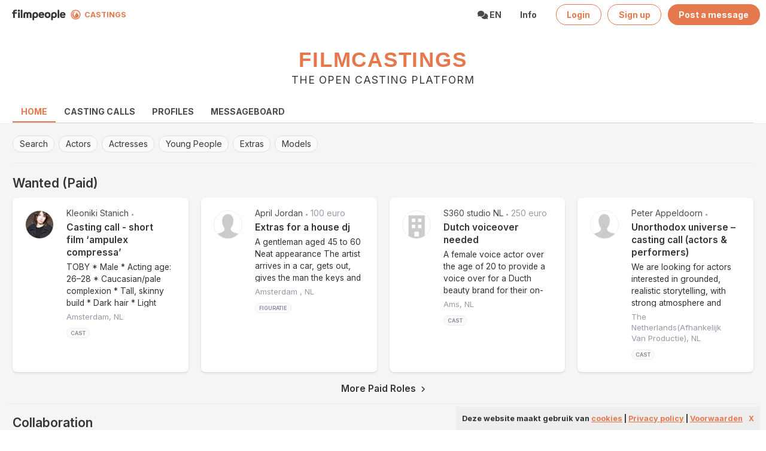

--- FILE ---
content_type: text/html; charset=UTF-8
request_url: https://filmcastings.nl/?action=home&id=36
body_size: 10175
content:
<!DOCTYPE html>
<html lang="en" >
<head>
    <meta charset="utf-8">
    <meta http-equiv="X-UA-Compatible" content="IE=edge">
    <meta name="viewport" content="width=device-width, initial-scale=1">
<base href="/" />

    <!-- CSRF Token -->
    <meta name="csrf-token" content="CjW1M3KIDrr8eb0kzysvpmSGkeWfRur8RGXPNEK7">

    <title>
         Filmcastings - the open casting platform</title>



<link rel="apple-touch-icon" sizes="180x180" href="/img/favicon/filmcastings/apple-touch-icon.png">
<link rel="icon" type="image/png" sizes="32x32" href="/img/favicon/filmcastings/favicon-32x32.png">
<link rel="icon" type="image/png" sizes="16x16" href="/img/favicon/filmcastings/favicon-16x16.png">
<link rel="manifest" href="/img/favicon/filmcastings/site.webmanifest">
<link rel="mask-icon" href="/img/favicon/filmcastings/safari-pinned-tab.svg" color="#5bbad5">
<link rel="shortcut icon" href="/img/favicon/filmcastings/favicon.ico">
<meta name="msapplication-TileColor" content="#da532c">
<meta name="msapplication-config" content="/img/favicon/filmcastings/browserconfig.xml">
<meta name="theme-color" content="#ffffff">


<meta property="og:url2" content="https://filmcastings.nl/?action=home&amp;id=36">
<meta property="og:type" content="website">
<meta property="og:title" content="home">
<meta property="og:description" content="the open casting platform">
<meta property="og:image2" content="https://filmcastings.nl/img/favicon/filmcastings/apple-touch-icon.png">


<meta name="twitter:card" content="summary"/>
<meta name="twitter:title" content="home"/>
<meta name="twitter:description" content="the open casting platform"/>
<meta name="twitter:site" content="@filmcastings"/>
<meta name="twitter:image" content="https://filmcastings.nl/img/favicon/filmcastings/apple-touch-icon.png"/>



<!-- Google tag (gtag.js) -->
<script async src="https://www.googletagmanager.com/gtag/js?id=G-4X73LCYGZ1"></script>
<script>
  window.dataLayer = window.dataLayer || [];
  function gtag(){dataLayer.push(arguments);}
  gtag('js', new Date());

  gtag('config', 'G-4X73LCYGZ1');
</script>





    <link rel="preconnect" href="https://fonts.googleapis.com">
    <link rel="preconnect" href="https://fonts.gstatic.com" crossorigin>
    <link href="https://fonts.googleapis.com/css2?family=Inter:wght@400..700&display=swap" rel="stylesheet">


    <!-- Styles -->
    <link href="https://filmcastings.nl/css/styles.css?v=7dsddddwffdd8dDswssxwsscdd5w" rel="stylesheet">
    <link href="https://filmcastings.nl/css/extra.css?v=84ws" rel="stylesheet">
    <link href="https://filmcastings.nl/css/orange.css?v=7swdsddwsffdd8Dddswssxsscdd5wd" rel="stylesheet">

    <link href="https://filmcastings.nl/css/fa.css?v=384" rel="stylesheet">





    <script src="https://filmcastings.nl/js/cookielaw.js"></script>
   <link rel="stylesheet" type="text/css" href="https://filmcastings.nl/css/jquery.autocomplete.css">
   
   
  <style>	
  

.navbar-burger {
  margin-right2: calc(50% - (170px));
  margin-left2:0px;
}


.sticky_header {
    top:-45px !important;
    
  }
    
   .is_sticky.sticky_title {
      top:32px !important;     
   } 
   
 #site_header {
    margin-top:10px;

  }
   
@media  screen and (max-width: 700px) {
  
  #site_header {
    margin-top:-5px;
    
  }
  
 .sticky_header {
    top:-58px !important;
    
  }
    
   .is_sticky.sticky_title {
      top:45px !important;     
   } 
   
}
 
 
 </style>

    <style >[wire\:loading], [wire\:loading\.delay], [wire\:loading\.inline-block], [wire\:loading\.inline], [wire\:loading\.block], [wire\:loading\.flex], [wire\:loading\.table], [wire\:loading\.grid], [wire\:loading\.inline-flex] {display: none;}[wire\:loading\.delay\.shortest], [wire\:loading\.delay\.shorter], [wire\:loading\.delay\.short], [wire\:loading\.delay\.long], [wire\:loading\.delay\.longer], [wire\:loading\.delay\.longest] {display:none;}[wire\:offline] {display: none;}[wire\:dirty]:not(textarea):not(input):not(select) {display: none;}input:-webkit-autofill, select:-webkit-autofill, textarea:-webkit-autofill {animation-duration: 50000s;animation-name: livewireautofill;}@keyframes livewireautofill { from {} }</style>
</head>
<body class="has-navbar-fixed-top-touch">
<div id="app">

    <div class="modal" id="TB_window">
  <div class="modal-background "></div>
 
 

  <div class="modal-card is-rounded" >
  <section class="modal-card-body" id="TB_ajaxContent">
    </section>
  </div>

 
<button class="modal-close is-large" aria-label="close"></button>
  
</div>

  

  


<!-- nav head: will stick at the top -->
 
  <nav class="navbar is-fixed-top-touch has-shadow2 has-background-white  is-transparent is-boxed " style="background-color2:#222!important">
      
        <div class="navbar-brand">
          
          
          <span class=" navbar-item "> 
            
         <a class=" has-text-white is-light is-medium " href="
                 https://nl.filmpeople.com
         
        ">
        <img src='/img/filmpeople logo narrow black.svg' width=90 style="margin-top:6px;margin-right:8px;margin-left:9px;">
      </a>
       
      <img src='/img/Filmcastingsicon.svg' width=17 style="margin-top:0px;margin-right:0px;margin-left:0px;">
        
           <a class="  is-light has-text-link  has-text-weight-bold " href="
                   https://nl.filmpeople.com
         
           
           " id="logo6" style='font-size:0.9em;margin-top:1px;'>
             &nbsp;&nbsp;CASTINGS
            </a>
          </span>
          
           <span class="navbar-burger has-background-white" data-target="navbarMenuHeroA">
            <span></span>
            <span></span>
            <span></span>
          </span>
        </div>
        
        <div id="navbarMenuHeroA" class="navbar-menu">
          <div class="navbar-end">
            
          
           
  
      
            
            
         
            
    
    
                <div class="navbar-item  has-dropdown is-hoverable is-white has-text-dark has-text-weight-bold">
               <a class="navbar-link is-arrowless is-uppercase has-text-link2">
                <span class="icon">
                  <i class="fa fa-comments"></i>
                </span><span> en
                 </span>
               </a>
               <div class="navbar-dropdown is-boxed">
      <a class="navbar-item" href="lang/nl">
        Nederlands
      </a>
      <a class="navbar-item" href="lang/en">
        English
      </a>
      
    
  </div>
  
</div>
            
            
            <div class="navbar-item is-hoverable is-white has-text-dark has-text-weight-bold">
               <a class="navbar-link is-arrowless" href="	
https://filmcastings.nl/nl-en/infojobs">
                Info
               </a>
              
            </div>
    
          
          
          
          
        
    
  
          
          
          
          
          
          
              
               <div class="navbar-item" style='padding-right:0px;'>
              <a class="button is-link is-outlined has-text-weight-bold is-rounded" href="/login">
                
                <span>Login</span>
   </a>
   </div>
   <div class="navbar-item" style='padding-right:0px;'>
   <a class="button is-link is-outlined  has-text-weight-bold is-rounded" href="/login">
                
                <span>Sign up</span>
   </a>
   
   </div>
   <div class="navbar-item">
              <a class="button is-link has-text-weight-bold is-rounded" href="/prikborden/add">
                
                <span>Post a message</span>
              </a>
              
              </div>
              
          
          
                 
          
          
        </div>
      </div>
    </nav>
  

    
    
    
    
    

    
    
    
    

    <section id="site_header" class="hero is-light has-background-white is-bold2 is-small is-hidden-mobile2 "
  style="border-bottom:0px solid #dddddd;border-bottom:0px solid #ededed;">
  <!-- Hero content: will be in the middle -->
  <div class="hero-body has-background-link2 ">
    <div class="container has-text-centered">
      <h1 class="title is-white is-capitalized is-uppercase is-2 is-size-3-mobile">
        <a href="/" class="has-text-link" style='font-size:1.001em;letter-spacing:0.05em'>Filmcastings</a>
      </h1>
      <h2 class="subtitle has-text-dark is-size-5 is-size-6-mobile">
      the open casting platform
      </h2>

    </div>
  </div>
  
</section>
 

<div style="position:sticky !important;top:0px;z-index:4;margin-left:0px;padding-left:0px;margin-right:0px;padding-right:0px;" class="has-background-white-white 
is-hidden-mobile
">
 <section class="section  has-background-white" style="padding-top:0px;padding-bottom:0px;border-bottom:0px solid #ddd;">

    <div class="container is-fullhd">
      
      <div class="tabs is-toggle2 is-toggle-rounded is-fullwidth3 is-black is-small2 is-uppercase2 is-medium2 is-centered2">
  <ul  class="">
 

    <li class="  is-uppercase is-capitalized has-text-weight-bold 
     
     is-active  has-text-weight-semibold
      
    
      
     "><a href="/" class="
       has-text-link
          ">home</a></li>
     
 
    <li class="  is-uppercase is-capitalized has-text-weight-bold 
     
    
      
     "><a href="https://filmcastings.nl/nl-en/castingcalls" class="
       ">casting calls</a></li>
     
 
    <li class="  is-uppercase is-capitalized has-text-weight-bold 
     
    
      
     "><a href="https://filmcastings.nl/nl-en/profiles" class="
       ">Profiles</a></li>
     
 
    <li class="  is-uppercase is-capitalized has-text-weight-bold 
     
    
      
     "><a href="https://filmcastings.nl/nl-en/messageboard" class="
       ">Messageboard</a></li>
     
    
  </ul>
</div>

</div>

 </section>
</div> 
 


  <section class="section notopmargin has-background-white-ter grey-lighter is-hidden2" style="border-top:1px solid #ededed; border-bottom:1px solid #ddd; margin-top:0px;padding-bottom:20px;padding-top:20px;">

    <div class="container is-fullhd">
   
 <div class="columns" style="padding-top:0px;">
   
   
<div class="column is-12 ">
  
  
    <div class="tags are-medium " style="padding-top:0px;margin-bottom:20px;padding-bottom:10px;border-bottom: 1px solid #ededed">
    
        
  <a style="
   
  border:1px solid #dde;
    " href="https://filmcastings.nl/nl-en/castingcalls" class="tag 
  
   
   has-background-white-bis 
     is-rounded has-text-dark has-shadow2 is-capitalized">Search</a> 
    
      
  <a style="
   
  border:1px solid #dde;
    " href="https://filmcastings.nl/nl-en/actorswanted" class="tag 
  
   
   has-background-white-bis 
     is-rounded has-text-dark has-shadow2 is-capitalized">actors</a> 
    
      
  <a style="
   
  border:1px solid #dde;
    " href="https://filmcastings.nl/nl-en/actresses" class="tag 
  
   
   has-background-white-bis 
     is-rounded has-text-dark has-shadow2 is-capitalized">actresses</a> 
    
      
  <a style="
   
  border:1px solid #dde;
    " href="https://filmcastings.nl/nl-en/youngpeople" class="tag 
  
   
   has-background-white-bis 
     is-rounded has-text-dark has-shadow2 is-capitalized">young people</a> 
    
      
  <a style="
   
  border:1px solid #dde;
    " href="https://filmcastings.nl/nl-en/extras" class="tag 
  
   
   has-background-white-bis 
     is-rounded has-text-dark has-shadow2 is-capitalized">extras</a> 
    
      
  <a style="
   
  border:1px solid #dde;
    " href="https://filmcastings.nl/nl-en/models" class="tag 
  
   
   has-background-white-bis 
     is-rounded has-text-dark has-shadow2 is-capitalized">models</a> 
    
        
</div>         
    
    
    



<div class="sticky_header" style='height:1px;position:relative;'>
           </div>
                      <div style="
                     
           position:sticky !important;
          
         z-index:3;margin-left:-20px;padding-left:20px;margin-right:-20px;padding-right:20px;border-bottom:0px solid transparent;
           
                      padding-bottom:13px;
           padding-top:0px;" class="sticky sticky_title" id="">

           <div class="columns  is-0 is-mobile
                        "
           
            
                               >
          
                 <div class="column 
                 
                 
                 
                                       
                 has-text-left " style="
                                    padding-bottom:10px;
                       
                  ">
                  
                                        <h3   class="

                      
                      
                              has-text-dark
                              has-text-weight-semibold
                                                     is-capitalized  is-size-4 is-rounded has-text-left


                         ">
                      
                                      Wanted (paid)
                                                        </h3>
                                </div>
             
         
             <div class="column  
             
                                            has-text-right

                                       is-3
                      is-hidden-mobile
                                           has-text-weight-normal is-uppercase2" style="
                        margin-top:4px !important;
    
                      ">

                           
                 </div>
             
               </div>
               
               
             </div> 

<div class="container  is-fullhd" style='margin-bottom:7px;'>

<div class="columns 
is-multiline 
is-2-mobile is-3-tablet is-variable is-condensed " style="overflow:hidden">

        
    
    
<div class="column  is-3-widescreen is-4-desktop is-6-tablet is-12-mobile  ">
<div class="card has-ribbon is-rounded has-background-white has-shadow" style="border:0px solid #ddddde;
">
  
  
  
  <div class="card-content">
    
    
    <div class="columns is-mobile is-2-mobile is-3-tablet is-variable" style="max-width7: 100%;">
      
      <div class="column is-narrow">
        
        
        <figure class="image is-48x48">
          <img class="is-rounded has-border" src="https://t.filmpeople.com/pasfotos/-0-200-200-f-8fb2905d_f900_5ea3.jpg" alt="" >
        </figure>
        
    
    
    </div>
    
     <div class="column ">
       
    <div class="media">
      
     <div class="media-content" style="overflow-y: hidden;  overflow-x:hidden; padding-right:5px;margin-top:-5px;">
       <div style="border-bottom:0px solid #ededed;padding-bottom1:5px;">
          <p class="has-text-weight-normal has-text-grey-dark is-small is-hidden-mobile2" style="font-size:1em;max-height:1.4em; overflow:hidden"><span class='is-hidden-mobile has-text-weight-semiboldw'  style="colors:#99a!important">Kleoniki Stanich</span><span class='is-hidden-tablet has-text-weight-semiboldw'  style="colorw:#99a!important">Kleoniki Stanich</span> <span class='is-hidden' style="color:#99a!important;font-size:0.8em">&bull;</span> 
          
          <span class='is-hidden' style="color:#99a!important">   
          </span> <span class='is-hiddenw' style="color:#99a!important; font-size:0.8em">&bull;</span>
          <span style="color:#99a!important" class="has-text-weight-normal is-hiddenw">
          
       
                    lowbudget
          
                 
          </span> <span class='is-hidden' style="color:#99a!important;font-size:0.8em">&bull;</span> <span class='is-hidden' style="color:#99a!important">   14 u
          </span></p>
          
          
          
      </div>
      

    
      
    
        
      <p class="title is-size-6 is-size-6-mobile" style="margin-top:3px;margin-bottom:4px;padding-right:0px;">
     <a href="/prikborden/view/109234" class="thickbox  ">
     <span class="is-dark has-text-dark has-text-weight-semibold2 has-text-weight-semibold is-uppercase2 is-hidden-tablet" style="font-size:1.1em;line-height:1.3em; ">Casting call - short film ‘ampulex compressa’ 
     
       
     </span>
     <span class="is-dark has-text-dark has-text-weight-semibold2 has-text-weight-semibold is-uppercase2 is-hidden-mobile " style="font-size2:1.1em;line-height:1.4em; ">Casting call - short film ‘ampulex compressa’ 
     
       
     </span></a>
    </p>
    
    
      <p class="subtitle is-size-6 is-hidden-mobile2" style="margin-top:3px;overflow:hidden;text-overflow: ellipsis;max-height:77px;margin-bottom:4px;" >
        <a href="/prikborden/view/109234" class="thickbox has-text-grey-dark2" style="color:#333;font-size:0.9em;line-height:1.4em;">
              
    TOBY
* Male
* Acting age: 26–28
* Caucasian/pale complexion
* Tall, skinny build
* Dark hair
* Light eyes preferred (but not required)
 Toby is...
    </a></p>
    
   
    <p class="container" style="overflow: hidden !important;">
    <span class=' subtitle is-size-6 is-capitalized has-text-weight-normal' style="
    padding-top:3px;
    line-height:1.4em;   
  display:block !important;
  color:#99a;
  margin-bottom:0px;margin-right:0px;font-size:0.95em !important">
  
  amsterdam,
  NL </span>
    </p>
    
           <p class="subtitle is-capitalized has-text-weight-normal has-text-grey-lightg is-hidden-mobile" style="margin-bottom:0px;padding-bottom:0px;color:#333;font-size:0.9em;line-height:0.6em;margin-top:10px;  ">
             
              <span class="tag has-text-weight-semibold  has-text-white is-uppercase has-background-white-bis is-rounded" style='font-size:0.7em;color:#889!important; background-col3or:#fff!important;border:1px solid #eee;padding:6px;padding-top:0px;padding-bottom:0px'> 
            
                 
        cast
                    </span>  
          
          
          
                      <span class="tag has-text-weight-semibold  has-text-white is-uppercase has-background-white-bis is-rounded is-hidden" style='font-size:0.7em;color:#889!important; background-col3or:#fff!important;border:1px solid #eee;padding:6px;padding-top:0px;padding-bottom:0px'> 
            
        
          lowbudget
         
     
          </span>  
          
           
                    
          <span class="tag has-text-weight-semibold  has-text-white is-uppercase has-background-link is-rounded is-hidden" style='font-size:0.7em;color:#fff!important; background-colorq:#99a!important;border:0px solid #889;padding:6px;padding-top:0px;padding-bottom:0px'> 
            
                  lowbudget  
                    </span>  
          
            <span class="tag has-text-weight-semibold  has-text-dark is-uppercase has-background-white is-rounded is-hidden" style='font-size:0.7em;color:#889!important; background-colorq:#99a!important;border:1px solid #889;padding:7px;padding-top:0px;padding-bottom:0px'> 
            
                  lowbudget  
                    </span>  
     </p>
     
           
  
  <div class=" is-hidden2">     
<span class="icon is-medium is-left has-text-grey-light is-hidden" >
       <i class="fa fa-heart"></i>
     </span>
     <span class="icon is-medium is-left  has-text-grey-light  is-hidden " >
       <i class="fa fa-share"></i>
     </span>
     
   </div>
   
      </div>
      
      
          
      
    </div>
    
   </div>  </div>   
    
     
 </div>
 
    
</div> 
    


</div>

    

    
      
    
    
<div class="column  is-3-widescreen is-4-desktop is-6-tablet is-12-mobile  ">
<div class="card has-ribbon is-rounded has-background-white has-shadow" style="border:0px solid #ddddde;
">
  
  
  
  <div class="card-content">
    
    
    <div class="columns is-mobile is-2-mobile is-3-tablet is-variable" style="max-width7: 100%;">
      
      <div class="column is-narrow">
        
        
        <figure class="image is-48x48">
          <img class="is-rounded has-border" src="/img/placeholder.png" alt="" >
        </figure>
        
    
    
    </div>
    
     <div class="column ">
       
    <div class="media">
      
     <div class="media-content" style="overflow-y: hidden;  overflow-x:hidden; padding-right:5px;margin-top:-5px;">
       <div style="border-bottom:0px solid #ededed;padding-bottom1:5px;">
          <p class="has-text-weight-normal has-text-grey-dark is-small is-hidden-mobile2" style="font-size:1em;max-height:1.4em; overflow:hidden"><span class='is-hidden-mobile has-text-weight-semiboldw'  style="colors:#99a!important">April  Jordan</span><span class='is-hidden-tablet has-text-weight-semiboldw'  style="colorw:#99a!important">April  Jordan</span> <span class='is-hidden' style="color:#99a!important;font-size:0.8em">&bull;</span> 
          
          <span class='is-hidden' style="color:#99a!important">   
          </span> <span class='is-hiddenw' style="color:#99a!important; font-size:0.8em">&bull;</span>
          <span style="color:#99a!important" class="has-text-weight-normal is-hiddenw">
          
       
                  100 euro
               
          </span> <span class='is-hidden' style="color:#99a!important;font-size:0.8em">&bull;</span> <span class='is-hidden' style="color:#99a!important">   1 d
          </span></p>
          
          
          
      </div>
      

    
      
    
        
      <p class="title is-size-6 is-size-6-mobile" style="margin-top:3px;margin-bottom:4px;padding-right:0px;">
     <a href="/prikborden/view/109228" class="thickbox  ">
     <span class="is-dark has-text-dark has-text-weight-semibold2 has-text-weight-semibold is-uppercase2 is-hidden-tablet" style="font-size:1.1em;line-height:1.3em; ">Extras for a house dj 
     
       
     </span>
     <span class="is-dark has-text-dark has-text-weight-semibold2 has-text-weight-semibold is-uppercase2 is-hidden-mobile " style="font-size2:1.1em;line-height:1.4em; ">Extras for a house dj 
     
       
     </span></a>
    </p>
    
    
      <p class="subtitle is-size-6 is-hidden-mobile2" style="margin-top:3px;overflow:hidden;text-overflow: ellipsis;max-height:77px;margin-bottom:4px;" >
        <a href="/prikborden/view/109228" class="thickbox has-text-grey-dark2" style="color:#333;font-size:0.9em;line-height:1.4em;">
              
    A gentleman aged 45 to 60
 Neat appearance
 The artist arrives in a car, gets out, gives the man the keys and he then steps into the car. 
    </a></p>
    
   
    <p class="container" style="overflow: hidden !important;">
    <span class=' subtitle is-size-6 is-capitalized has-text-weight-normal' style="
    padding-top:3px;
    line-height:1.4em;   
  display:block !important;
  color:#99a;
  margin-bottom:0px;margin-right:0px;font-size:0.95em !important">
  
  amsterdam ,
  NL </span>
    </p>
    
           <p class="subtitle is-capitalized has-text-weight-normal has-text-grey-lightg is-hidden-mobile" style="margin-bottom:0px;padding-bottom:0px;color:#333;font-size:0.9em;line-height:0.6em;margin-top:10px;  ">
             
              <span class="tag has-text-weight-semibold  has-text-white is-uppercase has-background-white-bis is-rounded" style='font-size:0.7em;color:#889!important; background-col3or:#fff!important;border:1px solid #eee;padding:6px;padding-top:0px;padding-bottom:0px'> 
            
                 
        figuratie
                    </span>  
          
          
          
                      <span class="tag has-text-weight-semibold  has-text-white is-uppercase has-background-white-bis is-rounded is-hidden" style='font-size:0.7em;color:#889!important; background-col3or:#fff!important;border:1px solid #eee;padding:6px;padding-top:0px;padding-bottom:0px'> 
            
        
          lowbudget
         
     
          </span>  
          
           
                    
          <span class="tag has-text-weight-semibold  has-text-white is-uppercase has-background-link is-rounded is-hidden" style='font-size:0.7em;color:#fff!important; background-colorq:#99a!important;border:0px solid #889;padding:6px;padding-top:0px;padding-bottom:0px'> 
            
                  lowbudget  
                    </span>  
          
            <span class="tag has-text-weight-semibold  has-text-dark is-uppercase has-background-white is-rounded is-hidden" style='font-size:0.7em;color:#889!important; background-colorq:#99a!important;border:1px solid #889;padding:7px;padding-top:0px;padding-bottom:0px'> 
            
                  lowbudget  
                    </span>  
     </p>
     
           
  
  <div class=" is-hidden2">     
<span class="icon is-medium is-left has-text-grey-light is-hidden" >
       <i class="fa fa-heart"></i>
     </span>
     <span class="icon is-medium is-left  has-text-grey-light  is-hidden " >
       <i class="fa fa-share"></i>
     </span>
     
   </div>
   
      </div>
      
      
          
      
    </div>
    
   </div>  </div>   
    
     
 </div>
 
    
</div> 
    


</div>

    

    
      
    
    
<div class="column  is-3-widescreen is-4-desktop is-6-tablet is-12-mobile  ">
<div class="card has-ribbon is-rounded has-background-white has-shadow" style="border:0px solid #ddddde;
">
  
  
  
  <div class="card-content">
    
    
    <div class="columns is-mobile is-2-mobile is-3-tablet is-variable" style="max-width7: 100%;">
      
      <div class="column is-narrow">
        
        
        <figure class="image is-48x48">
          <img class="is-rounded has-border" src="/img/placeholderc.png" alt="" >
        </figure>
        
    
    
    </div>
    
     <div class="column ">
       
    <div class="media">
      
     <div class="media-content" style="overflow-y: hidden;  overflow-x:hidden; padding-right:5px;margin-top:-5px;">
       <div style="border-bottom:0px solid #ededed;padding-bottom1:5px;">
          <p class="has-text-weight-normal has-text-grey-dark is-small is-hidden-mobile2" style="font-size:1em;max-height:1.4em; overflow:hidden"><span class='is-hidden-mobile has-text-weight-semiboldw'  style="colors:#99a!important">S360 studio NL</span><span class='is-hidden-tablet has-text-weight-semiboldw'  style="colorw:#99a!important">S360 studio NL</span> <span class='is-hidden' style="color:#99a!important;font-size:0.8em">&bull;</span> 
          
          <span class='is-hidden' style="color:#99a!important">   
          </span> <span class='is-hiddenw' style="color:#99a!important; font-size:0.8em">&bull;</span>
          <span style="color:#99a!important" class="has-text-weight-normal is-hiddenw">
          
       
                  250 euro
               
          </span> <span class='is-hidden' style="color:#99a!important;font-size:0.8em">&bull;</span> <span class='is-hidden' style="color:#99a!important">   1 d
          </span></p>
          
          
          
      </div>
      

    
      
    
        
      <p class="title is-size-6 is-size-6-mobile" style="margin-top:3px;margin-bottom:4px;padding-right:0px;">
     <a href="/prikborden/view/109224" class="thickbox  ">
     <span class="is-dark has-text-dark has-text-weight-semibold2 has-text-weight-semibold is-uppercase2 is-hidden-tablet" style="font-size:1.1em;line-height:1.3em; ">Dutch voiceover needed 
     
       
     </span>
     <span class="is-dark has-text-dark has-text-weight-semibold2 has-text-weight-semibold is-uppercase2 is-hidden-mobile " style="font-size2:1.1em;line-height:1.4em; ">Dutch voiceover needed 
     
       
     </span></a>
    </p>
    
    
      <p class="subtitle is-size-6 is-hidden-mobile2" style="margin-top:3px;overflow:hidden;text-overflow: ellipsis;max-height:77px;margin-bottom:4px;" >
        <a href="/prikborden/view/109224" class="thickbox has-text-grey-dark2" style="color:#333;font-size:0.9em;line-height:1.4em;">
              
    A female voice actor over the age of 20 to provide a voice over for a Ducth beauty brand for their on-site content and on their paid ads across soc...
    </a></p>
    
   
    <p class="container" style="overflow: hidden !important;">
    <span class=' subtitle is-size-6 is-capitalized has-text-weight-normal' style="
    padding-top:3px;
    line-height:1.4em;   
  display:block !important;
  color:#99a;
  margin-bottom:0px;margin-right:0px;font-size:0.95em !important">
  
  ams,
  NL </span>
    </p>
    
           <p class="subtitle is-capitalized has-text-weight-normal has-text-grey-lightg is-hidden-mobile" style="margin-bottom:0px;padding-bottom:0px;color:#333;font-size:0.9em;line-height:0.6em;margin-top:10px;  ">
             
              <span class="tag has-text-weight-semibold  has-text-white is-uppercase has-background-white-bis is-rounded" style='font-size:0.7em;color:#889!important; background-col3or:#fff!important;border:1px solid #eee;padding:6px;padding-top:0px;padding-bottom:0px'> 
            
                 
        cast
                    </span>  
          
          
          
                      <span class="tag has-text-weight-semibold  has-text-white is-uppercase has-background-white-bis is-rounded is-hidden" style='font-size:0.7em;color:#889!important; background-col3or:#fff!important;border:1px solid #eee;padding:6px;padding-top:0px;padding-bottom:0px'> 
            
        
          payed
         
     
          </span>  
          
           
                    
          <span class="tag has-text-weight-semibold  has-text-white is-uppercase has-background-link is-rounded is-hidden" style='font-size:0.7em;color:#fff!important; background-colorq:#99a!important;border:0px solid #889;padding:6px;padding-top:0px;padding-bottom:0px'> 
            
                  payed  
                    </span>  
          
            <span class="tag has-text-weight-semibold  has-text-dark is-uppercase has-background-white is-rounded is-hidden" style='font-size:0.7em;color:#889!important; background-colorq:#99a!important;border:1px solid #889;padding:7px;padding-top:0px;padding-bottom:0px'> 
            
                  payed  
                    </span>  
     </p>
     
           
  
  <div class=" is-hidden2">     
<span class="icon is-medium is-left has-text-grey-light is-hidden" >
       <i class="fa fa-heart"></i>
     </span>
     <span class="icon is-medium is-left  has-text-grey-light  is-hidden " >
       <i class="fa fa-share"></i>
     </span>
     
   </div>
   
      </div>
      
      
          
      
    </div>
    
   </div>  </div>   
    
     
 </div>
 
    
</div> 
    


</div>

    

    
      
    
    
<div class="column  is-3-widescreen is-4-desktop is-6-tablet is-12-mobile  is-hidden-desktop-only ">
<div class="card has-ribbon is-rounded has-background-white has-shadow" style="border:0px solid #ddddde;
">
  
  
  
  <div class="card-content">
    
    
    <div class="columns is-mobile is-2-mobile is-3-tablet is-variable" style="max-width7: 100%;">
      
      <div class="column is-narrow">
        
        
        <figure class="image is-48x48">
          <img class="is-rounded has-border" src="/img/placeholder.png" alt="" >
        </figure>
        
    
    
    </div>
    
     <div class="column ">
       
    <div class="media">
      
     <div class="media-content" style="overflow-y: hidden;  overflow-x:hidden; padding-right:5px;margin-top:-5px;">
       <div style="border-bottom:0px solid #ededed;padding-bottom1:5px;">
          <p class="has-text-weight-normal has-text-grey-dark is-small is-hidden-mobile2" style="font-size:1em;max-height:1.4em; overflow:hidden"><span class='is-hidden-mobile has-text-weight-semiboldw'  style="colors:#99a!important">Peter Appeldoorn</span><span class='is-hidden-tablet has-text-weight-semiboldw'  style="colorw:#99a!important">Peter Appeldoorn</span> <span class='is-hidden' style="color:#99a!important;font-size:0.8em">&bull;</span> 
          
          <span class='is-hidden' style="color:#99a!important">   
          </span> <span class='is-hiddenw' style="color:#99a!important; font-size:0.8em">&bull;</span>
          <span style="color:#99a!important" class="has-text-weight-normal is-hiddenw">
          
       
                    lowbudget
          
                 
          </span> <span class='is-hidden' style="color:#99a!important;font-size:0.8em">&bull;</span> <span class='is-hidden' style="color:#99a!important">   2 d
          </span></p>
          
          
          
      </div>
      

    
      
    
        
      <p class="title is-size-6 is-size-6-mobile" style="margin-top:3px;margin-bottom:4px;padding-right:0px;">
     <a href="/prikborden/view/109223" class="thickbox  ">
     <span class="is-dark has-text-dark has-text-weight-semibold2 has-text-weight-semibold is-uppercase2 is-hidden-tablet" style="font-size:1.1em;line-height:1.3em; ">Unorthodox universe – casting call (actors &amp; performers) 
     
       
     </span>
     <span class="is-dark has-text-dark has-text-weight-semibold2 has-text-weight-semibold is-uppercase2 is-hidden-mobile " style="font-size2:1.1em;line-height:1.4em; ">Unorthodox universe – casting call (actors &amp; performers) 
     
       
     </span></a>
    </p>
    
    
      <p class="subtitle is-size-6 is-hidden-mobile2" style="margin-top:3px;overflow:hidden;text-overflow: ellipsis;max-height:77px;margin-bottom:4px;" >
        <a href="/prikborden/view/109223" class="thickbox has-text-grey-dark2" style="color:#333;font-size:0.9em;line-height:1.4em;">
              
    We are looking for actors interested in grounded, realistic storytelling, with strong atmosphere and character-driven scenes. Military, survival, a...
    </a></p>
    
   
    <p class="container" style="overflow: hidden !important;">
    <span class=' subtitle is-size-6 is-capitalized has-text-weight-normal' style="
    padding-top:3px;
    line-height:1.4em;   
  display:block !important;
  color:#99a;
  margin-bottom:0px;margin-right:0px;font-size:0.95em !important">
  
  the netherlands(afhankelijk van productie),
  NL </span>
    </p>
    
           <p class="subtitle is-capitalized has-text-weight-normal has-text-grey-lightg is-hidden-mobile" style="margin-bottom:0px;padding-bottom:0px;color:#333;font-size:0.9em;line-height:0.6em;margin-top:10px;  ">
             
              <span class="tag has-text-weight-semibold  has-text-white is-uppercase has-background-white-bis is-rounded" style='font-size:0.7em;color:#889!important; background-col3or:#fff!important;border:1px solid #eee;padding:6px;padding-top:0px;padding-bottom:0px'> 
            
                 
        cast
                    </span>  
          
          
          
                      <span class="tag has-text-weight-semibold  has-text-white is-uppercase has-background-white-bis is-rounded is-hidden" style='font-size:0.7em;color:#889!important; background-col3or:#fff!important;border:1px solid #eee;padding:6px;padding-top:0px;padding-bottom:0px'> 
            
        
          lowbudget
         
     
          </span>  
          
           
                    
          <span class="tag has-text-weight-semibold  has-text-white is-uppercase has-background-link is-rounded is-hidden" style='font-size:0.7em;color:#fff!important; background-colorq:#99a!important;border:0px solid #889;padding:6px;padding-top:0px;padding-bottom:0px'> 
            
                  lowbudget  
                    </span>  
          
            <span class="tag has-text-weight-semibold  has-text-dark is-uppercase has-background-white is-rounded is-hidden" style='font-size:0.7em;color:#889!important; background-colorq:#99a!important;border:1px solid #889;padding:7px;padding-top:0px;padding-bottom:0px'> 
            
                  lowbudget  
                    </span>  
     </p>
     
           
  
  <div class=" is-hidden2">     
<span class="icon is-medium is-left has-text-grey-light is-hidden" >
       <i class="fa fa-heart"></i>
     </span>
     <span class="icon is-medium is-left  has-text-grey-light  is-hidden " >
       <i class="fa fa-share"></i>
     </span>
     
   </div>
   
      </div>
      
      
          
      
    </div>
    
   </div>  </div>   
    
     
 </div>
 
    
</div> 
    


</div>

    

    
  


</div>


</div>
<div style="
                                 padding-bottom:13px;
           padding-top:0px;" class="sticky sticky_title" id="">

           <div class="columns  is-0 is-mobile
                        "
           
                           style="padding-top:0px;margin-bottom:5px;padding-bottom:15px;border-bottom: 1px solid #ededee"

               
                               >
          
                 <div class="column 
                 
                 
                                      
                                       
                 has-text-centered " style="
                                  padding-bottom:0px;
                   
                  ">
                  
                                         <span  class="
                      has-text-weight-semibold
                     
                                                has-text-black
                        is-capitalized  is-size-6 is-rounded has-text-centered


                         ">
                      
                                          <a href="https://filmcastings.nl/nl-en/castingcalls?payment=payed" class="has-text-dark dark
                                                   " >more paid roles &nbsp;<i class="has-text-dark fa fa-angle-right is-size-27 has-text-weight-bold" style="font-size:0.8em !important"></i></a>
                                                          </span>
                                      </div>
             
         
             <div class="column  
                                   is-hidden
                                            has-text-right

                                       is-3
                      is-hidden-mobile
                                           has-text-weight-normal is-uppercase2" style="
                                        padding-bottom:0px;
                   
                      ">

                           
                 </div>
             
               </div>
               
               
             </div> 



<div class="sticky_header" style='height:1px;position:relative;'>
           </div>
                      <div style="
                     
           position:sticky !important;
          
         z-index:3;margin-left:-20px;padding-left:20px;margin-right:-20px;padding-right:20px;border-bottom:0px solid transparent;
           
                      padding-bottom:13px;
           padding-top:0px;" class="sticky sticky_title" id="">

           <div class="columns  is-0 is-mobile
                        "
           
            
                               >
          
                 <div class="column 
                 
                 
                 
                                       
                 has-text-left " style="
                                    padding-bottom:10px;
                       
                  ">
                  
                                        <h3   class="

                      
                      
                              has-text-dark
                              has-text-weight-semibold
                                                     is-capitalized  is-size-4 is-rounded has-text-left


                         ">
                      
                                      collaboration
                                                        </h3>
                                </div>
             
         
             <div class="column  
             
                                            has-text-right

                                       is-3
                      is-hidden-mobile
                                           has-text-weight-normal is-uppercase2" style="
                        margin-top:4px !important;
    
                      ">

                           
                 </div>
             
               </div>
               
               
             </div> 
<div class="container  is-fullhd" style='margin-bottom:7px;'>

<div class="columns 
is-multiline 
is-2-mobile is-3-tablet is-variable is-condensed " style="overflow:hidden">

        
    
    
<div class="column  is-3-widescreen is-4-desktop is-6-tablet is-12-mobile  ">
<div class="card has-ribbon is-rounded has-background-white has-shadow" style="border:0px solid #ddddde;
">
  
  
  
  <div class="card-content">
    
    
    <div class="columns is-mobile is-2-mobile is-3-tablet is-variable" style="max-width7: 100%;">
      
      <div class="column is-narrow">
        
        
        <figure class="image is-48x48">
          <img class="is-rounded has-border" src="/img/placeholder.png" alt="" >
        </figure>
        
    
    
    </div>
    
     <div class="column ">
       
    <div class="media">
      
     <div class="media-content" style="overflow-y: hidden;  overflow-x:hidden; padding-right:5px;margin-top:-5px;">
       <div style="border-bottom:0px solid #ededed;padding-bottom1:5px;">
          <p class="has-text-weight-normal has-text-grey-dark is-small is-hidden-mobile2" style="font-size:1em;max-height:1.4em; overflow:hidden"><span class='is-hidden-mobile has-text-weight-semiboldw'  style="colors:#99a!important">Floris Vam Heusden</span><span class='is-hidden-tablet has-text-weight-semiboldw'  style="colorw:#99a!important">Floris Vam Heusden</span> <span class='is-hidden' style="color:#99a!important;font-size:0.8em">&bull;</span> 
          
          <span class='is-hidden' style="color:#99a!important">   
          </span> <span class='is-hiddenw' style="color:#99a!important; font-size:0.8em">&bull;</span>
          <span style="color:#99a!important" class="has-text-weight-normal is-hiddenw">
          
       
                    expenses
          
                 
          </span> <span class='is-hidden' style="color:#99a!important;font-size:0.8em">&bull;</span> <span class='is-hidden' style="color:#99a!important">   14 u
          </span></p>
          
          
          
      </div>
      

    
      
    
        
      <p class="title is-size-6 is-size-6-mobile" style="margin-top:3px;margin-bottom:4px;padding-right:0px;">
     <a href="/prikborden/view/109232" class="thickbox  ">
     <span class="is-dark has-text-dark has-text-weight-semibold2 has-text-weight-semibold is-uppercase2 is-hidden-tablet" style="font-size:1.1em;line-height:1.3em; ">Actress wanted for short film &#039;raw&#039; 
     
       
     </span>
     <span class="is-dark has-text-dark has-text-weight-semibold2 has-text-weight-semibold is-uppercase2 is-hidden-mobile " style="font-size2:1.1em;line-height:1.4em; ">Actress wanted for short film &#039;raw&#039; 
     
       
     </span></a>
    </p>
    
    
      <p class="subtitle is-size-6 is-hidden-mobile2" style="margin-top:3px;overflow:hidden;text-overflow: ellipsis;max-height:77px;margin-bottom:4px;" >
        <a href="/prikborden/view/109232" class="thickbox has-text-grey-dark2" style="color:#333;font-size:0.9em;line-height:1.4em;">
              
    Actress between 18-24 years old. 
    </a></p>
    
   
    <p class="container" style="overflow: hidden !important;">
    <span class=' subtitle is-size-6 is-capitalized has-text-weight-normal' style="
    padding-top:3px;
    line-height:1.4em;   
  display:block !important;
  color:#99a;
  margin-bottom:0px;margin-right:0px;font-size:0.95em !important">
  
  amsterdam,
  NL </span>
    </p>
    
           <p class="subtitle is-capitalized has-text-weight-normal has-text-grey-lightg is-hidden-mobile" style="margin-bottom:0px;padding-bottom:0px;color:#333;font-size:0.9em;line-height:0.6em;margin-top:10px;  ">
             
              <span class="tag has-text-weight-semibold  has-text-white is-uppercase has-background-white-bis is-rounded" style='font-size:0.7em;color:#889!important; background-col3or:#fff!important;border:1px solid #eee;padding:6px;padding-top:0px;padding-bottom:0px'> 
            
                 
        cast
                    </span>  
          
          
          
                      <span class="tag has-text-weight-semibold  has-text-white is-uppercase has-background-white-bis is-rounded is-hidden" style='font-size:0.7em;color:#889!important; background-col3or:#fff!important;border:1px solid #eee;padding:6px;padding-top:0px;padding-bottom:0px'> 
            
        
          expenses
         
     
          </span>  
          
           
                    
          <span class="tag has-text-weight-semibold  has-text-white is-uppercase has-background-link is-rounded is-hidden" style='font-size:0.7em;color:#fff!important; background-colorq:#99a!important;border:0px solid #889;padding:6px;padding-top:0px;padding-bottom:0px'> 
            
                  expenses  
                    </span>  
          
            <span class="tag has-text-weight-semibold  has-text-dark is-uppercase has-background-white is-rounded is-hidden" style='font-size:0.7em;color:#889!important; background-colorq:#99a!important;border:1px solid #889;padding:7px;padding-top:0px;padding-bottom:0px'> 
            
                  expenses  
                    </span>  
     </p>
     
           
  
  <div class=" is-hidden2">     
<span class="icon is-medium is-left has-text-grey-light is-hidden" >
       <i class="fa fa-heart"></i>
     </span>
     <span class="icon is-medium is-left  has-text-grey-light  is-hidden " >
       <i class="fa fa-share"></i>
     </span>
     
   </div>
   
      </div>
      
      
          
      
    </div>
    
   </div>  </div>   
    
     
 </div>
 
    
</div> 
    


</div>

    

    
      
    
    
<div class="column  is-3-widescreen is-4-desktop is-6-tablet is-12-mobile  ">
<div class="card has-ribbon is-rounded has-background-white has-shadow" style="border:0px solid #ddddde;
">
  
  
  
  <div class="card-content">
    
    
    <div class="columns is-mobile is-2-mobile is-3-tablet is-variable" style="max-width7: 100%;">
      
      <div class="column is-narrow">
        
        
        <figure class="image is-48x48">
          <img class="is-rounded has-border" src="https://t.filmpeople.com/pasfotos/-0-200-200-f-d55d61e2_38ac_387a.jpg" alt="" >
        </figure>
        
    
    
    </div>
    
     <div class="column ">
       
    <div class="media">
      
     <div class="media-content" style="overflow-y: hidden;  overflow-x:hidden; padding-right:5px;margin-top:-5px;">
       <div style="border-bottom:0px solid #ededed;padding-bottom1:5px;">
          <p class="has-text-weight-normal has-text-grey-dark is-small is-hidden-mobile2" style="font-size:1em;max-height:1.4em; overflow:hidden"><span class='is-hidden-mobile has-text-weight-semiboldw'  style="colors:#99a!important">Jasper Van den ...</span><span class='is-hidden-tablet has-text-weight-semiboldw'  style="colorw:#99a!important">Jasper Van den Born</span> <span class='is-hidden' style="color:#99a!important;font-size:0.8em">&bull;</span> 
          
          <span class='is-hidden' style="color:#99a!important">   
          </span> <span class='is-hiddenw' style="color:#99a!important; font-size:0.8em">&bull;</span>
          <span style="color:#99a!important" class="has-text-weight-normal is-hiddenw">
          
       
                    unpayed
          
                 
          </span> <span class='is-hidden' style="color:#99a!important;font-size:0.8em">&bull;</span> <span class='is-hidden' style="color:#99a!important">   1 d
          </span></p>
          
          
          
      </div>
      

    
      
    
        
      <p class="title is-size-6 is-size-6-mobile" style="margin-top:3px;margin-bottom:4px;padding-right:0px;">
     <a href="/prikborden/view/109230" class="thickbox  ">
     <span class="is-dark has-text-dark has-text-weight-semibold2 has-text-weight-semibold is-uppercase2 is-hidden-tablet" style="font-size:1.1em;line-height:1.3em; ">Artist seeks people on the mental health waiting list for an online series 
     
       
     </span>
     <span class="is-dark has-text-dark has-text-weight-semibold2 has-text-weight-semibold is-uppercase2 is-hidden-mobile " style="font-size2:1.1em;line-height:1.4em; ">Artist seeks people on the mental health waiting list for an online series 
     
       
     </span></a>
    </p>
    
    
      <p class="subtitle is-size-6 is-hidden-mobile2" style="margin-top:3px;overflow:hidden;text-overflow: ellipsis;max-height:77px;margin-bottom:4px;" >
        <a href="/prikborden/view/109230" class="thickbox has-text-grey-dark2" style="color:#333;font-size:0.9em;line-height:1.4em;">
              
    Ages 18-30. All genders welcome. 
    </a></p>
    
   
    <p class="container" style="overflow: hidden !important;">
    <span class=' subtitle is-size-6 is-capitalized has-text-weight-normal' style="
    padding-top:3px;
    line-height:1.4em;   
  display:block !important;
  color:#99a;
  margin-bottom:0px;margin-right:0px;font-size:0.95em !important">
  
  nederland (groningen, drenthe, friesland),
  NL </span>
    </p>
    
           <p class="subtitle is-capitalized has-text-weight-normal has-text-grey-lightg is-hidden-mobile" style="margin-bottom:0px;padding-bottom:0px;color:#333;font-size:0.9em;line-height:0.6em;margin-top:10px;  ">
             
              <span class="tag has-text-weight-semibold  has-text-white is-uppercase has-background-white-bis is-rounded" style='font-size:0.7em;color:#889!important; background-col3or:#fff!important;border:1px solid #eee;padding:6px;padding-top:0px;padding-bottom:0px'> 
            
                 
        figuratie
                    </span>  
          
          
          
                      <span class="tag has-text-weight-semibold  has-text-white is-uppercase has-background-white-bis is-rounded is-hidden" style='font-size:0.7em;color:#889!important; background-col3or:#fff!important;border:1px solid #eee;padding:6px;padding-top:0px;padding-bottom:0px'> 
            
        
          unpayed
         
     
          </span>  
          
           
                    
          <span class="tag has-text-weight-semibold  has-text-white is-uppercase has-background-link is-rounded is-hidden" style='font-size:0.7em;color:#fff!important; background-colorq:#99a!important;border:0px solid #889;padding:6px;padding-top:0px;padding-bottom:0px'> 
            
                  unpayed  
                    </span>  
          
            <span class="tag has-text-weight-semibold  has-text-dark is-uppercase has-background-white is-rounded is-hidden" style='font-size:0.7em;color:#889!important; background-colorq:#99a!important;border:1px solid #889;padding:7px;padding-top:0px;padding-bottom:0px'> 
            
                  unpayed  
                    </span>  
     </p>
     
           
  
  <div class=" is-hidden2">     
<span class="icon is-medium is-left has-text-grey-light is-hidden" >
       <i class="fa fa-heart"></i>
     </span>
     <span class="icon is-medium is-left  has-text-grey-light  is-hidden " >
       <i class="fa fa-share"></i>
     </span>
     
   </div>
   
      </div>
      
      
          
      
    </div>
    
   </div>  </div>   
    
     
 </div>
 
    
</div> 
    


</div>

    

    
      
    
    
<div class="column  is-3-widescreen is-4-desktop is-6-tablet is-12-mobile  ">
<div class="card has-ribbon is-rounded has-background-white has-shadow" style="border:0px solid #ddddde;
">
  
  
  
  <div class="card-content">
    
    
    <div class="columns is-mobile is-2-mobile is-3-tablet is-variable" style="max-width7: 100%;">
      
      <div class="column is-narrow">
        
        
        <figure class="image is-48x48">
          <img class="is-rounded has-border" src="https://t.filmpeople.com/pasfotos/-0-200-200-f-59cda8ee_36d5_7b27.jpg" alt="" >
        </figure>
        
    
    
    </div>
    
     <div class="column ">
       
    <div class="media">
      
     <div class="media-content" style="overflow-y: hidden;  overflow-x:hidden; padding-right:5px;margin-top:-5px;">
       <div style="border-bottom:0px solid #ededed;padding-bottom1:5px;">
          <p class="has-text-weight-normal has-text-grey-dark is-small is-hidden-mobile2" style="font-size:1em;max-height:1.4em; overflow:hidden"><span class='is-hidden-mobile has-text-weight-semiboldw'  style="colors:#99a!important">Lot Jansen</span><span class='is-hidden-tablet has-text-weight-semiboldw'  style="colorw:#99a!important">Lot Jansen</span> <span class='is-hidden' style="color:#99a!important;font-size:0.8em">&bull;</span> 
          
          <span class='is-hidden' style="color:#99a!important">   
          </span> <span class='is-hiddenw' style="color:#99a!important; font-size:0.8em">&bull;</span>
          <span style="color:#99a!important" class="has-text-weight-normal is-hiddenw">
          
       
                    unpayed
          
                 
          </span> <span class='is-hidden' style="color:#99a!important;font-size:0.8em">&bull;</span> <span class='is-hidden' style="color:#99a!important">   1 d
          </span></p>
          
          
          
      </div>
      

    
      
    
        
      <p class="title is-size-6 is-size-6-mobile" style="margin-top:3px;margin-bottom:4px;padding-right:0px;">
     <a href="/prikborden/view/109227" class="thickbox  ">
     <span class="is-dark has-text-dark has-text-weight-semibold2 has-text-weight-semibold is-uppercase2 is-hidden-tablet" style="font-size:1.1em;line-height:1.3em; ">Casting call short film 
     
       
     </span>
     <span class="is-dark has-text-dark has-text-weight-semibold2 has-text-weight-semibold is-uppercase2 is-hidden-mobile " style="font-size2:1.1em;line-height:1.4em; ">Casting call short film 
     
       
     </span></a>
    </p>
    
    
      <p class="subtitle is-size-6 is-hidden-mobile2" style="margin-top:3px;overflow:hidden;text-overflow: ellipsis;max-height:77px;margin-bottom:4px;" >
        <a href="/prikborden/view/109227" class="thickbox has-text-grey-dark2" style="color:#333;font-size:0.9em;line-height:1.4em;">
              
    2 actors (V/X) aged 20–27 
    </a></p>
    
   
    <p class="container" style="overflow: hidden !important;">
    <span class=' subtitle is-size-6 is-capitalized has-text-weight-normal' style="
    padding-top:3px;
    line-height:1.4em;   
  display:block !important;
  color:#99a;
  margin-bottom:0px;margin-right:0px;font-size:0.95em !important">
  
  amsterdam ,
  NL </span>
    </p>
    
           <p class="subtitle is-capitalized has-text-weight-normal has-text-grey-lightg is-hidden-mobile" style="margin-bottom:0px;padding-bottom:0px;color:#333;font-size:0.9em;line-height:0.6em;margin-top:10px;  ">
             
              <span class="tag has-text-weight-semibold  has-text-white is-uppercase has-background-white-bis is-rounded" style='font-size:0.7em;color:#889!important; background-col3or:#fff!important;border:1px solid #eee;padding:6px;padding-top:0px;padding-bottom:0px'> 
            
                 
        cast
                    </span>  
          
          
          
                      <span class="tag has-text-weight-semibold  has-text-white is-uppercase has-background-white-bis is-rounded is-hidden" style='font-size:0.7em;color:#889!important; background-col3or:#fff!important;border:1px solid #eee;padding:6px;padding-top:0px;padding-bottom:0px'> 
            
        
          unpayed
         
     
          </span>  
          
           
                    
          <span class="tag has-text-weight-semibold  has-text-white is-uppercase has-background-link is-rounded is-hidden" style='font-size:0.7em;color:#fff!important; background-colorq:#99a!important;border:0px solid #889;padding:6px;padding-top:0px;padding-bottom:0px'> 
            
                  unpayed  
                    </span>  
          
            <span class="tag has-text-weight-semibold  has-text-dark is-uppercase has-background-white is-rounded is-hidden" style='font-size:0.7em;color:#889!important; background-colorq:#99a!important;border:1px solid #889;padding:7px;padding-top:0px;padding-bottom:0px'> 
            
                  unpayed  
                    </span>  
     </p>
     
           
  
  <div class=" is-hidden2">     
<span class="icon is-medium is-left has-text-grey-light is-hidden" >
       <i class="fa fa-heart"></i>
     </span>
     <span class="icon is-medium is-left  has-text-grey-light  is-hidden " >
       <i class="fa fa-share"></i>
     </span>
     
   </div>
   
      </div>
      
      
          
      
    </div>
    
   </div>  </div>   
    
     
 </div>
 
    
</div> 
    


</div>

    

    
      
    
    
<div class="column  is-3-widescreen is-4-desktop is-6-tablet is-12-mobile  is-hidden-desktop-only ">
<div class="card has-ribbon is-rounded has-background-white has-shadow" style="border:0px solid #ddddde;
">
  
  
  
  <div class="card-content">
    
    
    <div class="columns is-mobile is-2-mobile is-3-tablet is-variable" style="max-width7: 100%;">
      
      <div class="column is-narrow">
        
        
        <figure class="image is-48x48">
          <img class="is-rounded has-border" src="https://t.filmpeople.com/pasfotos/-0-200-200-f-4da15226_8010_a592.jpeg" alt="" >
        </figure>
        
    
    
    </div>
    
     <div class="column ">
       
    <div class="media">
      
     <div class="media-content" style="overflow-y: hidden;  overflow-x:hidden; padding-right:5px;margin-top:-5px;">
       <div style="border-bottom:0px solid #ededed;padding-bottom1:5px;">
          <p class="has-text-weight-normal has-text-grey-dark is-small is-hidden-mobile2" style="font-size:1em;max-height:1.4em; overflow:hidden"><span class='is-hidden-mobile has-text-weight-semiboldw'  style="colors:#99a!important">Adrenaline Prod...</span><span class='is-hidden-tablet has-text-weight-semiboldw'  style="colorw:#99a!important">Adrenaline Productions</span> <span class='is-hidden' style="color:#99a!important;font-size:0.8em">&bull;</span> 
          
          <span class='is-hidden' style="color:#99a!important">   
          </span> <span class='is-hiddenw' style="color:#99a!important; font-size:0.8em">&bull;</span>
          <span style="color:#99a!important" class="has-text-weight-normal is-hiddenw">
          
       
                    unpayed
          
                 
          </span> <span class='is-hidden' style="color:#99a!important;font-size:0.8em">&bull;</span> <span class='is-hidden' style="color:#99a!important">   1 d
          </span></p>
          
          
          
      </div>
      

    
      
    
        
      <p class="title is-size-6 is-size-6-mobile" style="margin-top:3px;margin-bottom:4px;padding-right:0px;">
     <a href="/prikborden/view/109225" class="thickbox  ">
     <span class="is-dark has-text-dark has-text-weight-semibold2 has-text-weight-semibold is-uppercase2 is-hidden-tablet" style="font-size:1.1em;line-height:1.3em; ">Child actors wanted 
     
       
     </span>
     <span class="is-dark has-text-dark has-text-weight-semibold2 has-text-weight-semibold is-uppercase2 is-hidden-mobile " style="font-size2:1.1em;line-height:1.4em; ">Child actors wanted 
     
       
     </span></a>
    </p>
    
    
      <p class="subtitle is-size-6 is-hidden-mobile2" style="margin-top:3px;overflow:hidden;text-overflow: ellipsis;max-height:77px;margin-bottom:4px;" >
        <a href="/prikborden/view/109225" class="thickbox has-text-grey-dark2" style="color:#333;font-size:0.9em;line-height:1.4em;">
              
    We are looking for a child in the age range of 8-12 who can display a wide range of emotions in a very pivotal scene in the pilot. If the child loo...
    </a></p>
    
   
    <p class="container" style="overflow: hidden !important;">
    <span class=' subtitle is-size-6 is-capitalized has-text-weight-normal' style="
    padding-top:3px;
    line-height:1.4em;   
  display:block !important;
  color:#99a;
  margin-bottom:0px;margin-right:0px;font-size:0.95em !important">
  
  amsterdam/rotterdam,
  NL </span>
    </p>
    
           <p class="subtitle is-capitalized has-text-weight-normal has-text-grey-lightg is-hidden-mobile" style="margin-bottom:0px;padding-bottom:0px;color:#333;font-size:0.9em;line-height:0.6em;margin-top:10px;  ">
             
              <span class="tag has-text-weight-semibold  has-text-white is-uppercase has-background-white-bis is-rounded" style='font-size:0.7em;color:#889!important; background-col3or:#fff!important;border:1px solid #eee;padding:6px;padding-top:0px;padding-bottom:0px'> 
            
                 
        cast
                    </span>  
          
          
          
                      <span class="tag has-text-weight-semibold  has-text-white is-uppercase has-background-white-bis is-rounded is-hidden" style='font-size:0.7em;color:#889!important; background-col3or:#fff!important;border:1px solid #eee;padding:6px;padding-top:0px;padding-bottom:0px'> 
            
        
          unpayed
         
     
          </span>  
          
           
                    
          <span class="tag has-text-weight-semibold  has-text-white is-uppercase has-background-link is-rounded is-hidden" style='font-size:0.7em;color:#fff!important; background-colorq:#99a!important;border:0px solid #889;padding:6px;padding-top:0px;padding-bottom:0px'> 
            
                  unpayed  
                    </span>  
          
            <span class="tag has-text-weight-semibold  has-text-dark is-uppercase has-background-white is-rounded is-hidden" style='font-size:0.7em;color:#889!important; background-colorq:#99a!important;border:1px solid #889;padding:7px;padding-top:0px;padding-bottom:0px'> 
            
                  unpayed  
                    </span>  
     </p>
     
           
  
  <div class=" is-hidden2">     
<span class="icon is-medium is-left has-text-grey-light is-hidden" >
       <i class="fa fa-heart"></i>
     </span>
     <span class="icon is-medium is-left  has-text-grey-light  is-hidden " >
       <i class="fa fa-share"></i>
     </span>
     
   </div>
   
      </div>
      
      
          
      
    </div>
    
   </div>  </div>   
    
     
 </div>
 
    
</div> 
    


</div>

    

    
  


</div>


</div>




<div style="
                                 padding-bottom:13px;
           padding-top:0px;" class="sticky sticky_title" id="">

           <div class="columns  is-0 is-mobile
                        "
           
                           style="padding-top:0px;margin-bottom:5px;padding-bottom:15px;border-bottom: 1px solid #ededee"

               
                               >
          
                 <div class="column 
                 
                 
                                      
                                       
                 has-text-centered " style="
                                  padding-bottom:0px;
                   
                  ">
                  
                                         <span  class="
                      has-text-weight-semibold
                     
                                                has-text-black
                        is-capitalized  is-size-6 is-rounded has-text-centered


                         ">
                      
                                          <a href="https://filmcastings.nl/nl-en/castingcalls" class="has-text-dark dark
                                                   " >more collaboration &nbsp;<i class="has-text-dark fa fa-angle-right is-size-27 has-text-weight-bold" style="font-size:0.8em !important"></i></a>
                                                          </span>
                                      </div>
             
         
             <div class="column  
                                   is-hidden
                                            has-text-right

                                       is-3
                      is-hidden-mobile
                                           has-text-weight-normal is-uppercase2" style="
                                        padding-bottom:0px;
                   
                      ">

                           
                 </div>
             
               </div>
               
               
             </div> 



  <div class="sticky_header" style='height:1px;position:relative;'>
           </div>
                      <div style="
                     
           position:sticky !important;
          
         z-index:3;margin-left:-20px;padding-left:20px;margin-right:-20px;padding-right:20px;border-bottom:0px solid transparent;
           
                      padding-bottom:13px;
           padding-top:0px;" class="sticky sticky_title" id="">

           <div class="columns  is-0 is-mobile
                        "
           
            
                               >
          
                 <div class="column 
                 
                 
                 
                                       
                 has-text-left " style="
                                    padding-bottom:10px;
                       
                  ">
                  
                                        <h3   class="

                      
                      
                              has-text-dark
                              has-text-weight-semibold
                                                     is-capitalized  is-size-4 is-rounded has-text-left


                         ">
                      
                                      Profiles
                                                        </h3>
                                </div>
             
         
             <div class="column  
             
                                            has-text-right

                                       is-3
                      is-hidden-mobile
                                           has-text-weight-normal is-uppercase2" style="
                        margin-top:4px !important;
    
                      ">

                           
                 </div>
             
               </div>
               
               
             </div> 

     <div class="container  is-fullhd" style='margin-bottom:15px;' id="">
<div class="columns is-2 is-variable  
is-multiline 
is-mobile is-condensed" style="overflow:hidden">
        
         <div class="column  is-one-eight-widescreen is-2-desktop is-3-tablet is-4-mobile  ">


        <div class="card has-ribbon is-rounded has-shadow has-background-white is-hidden 2 -tablet" style="border:0px solid #ddddde;">
            <div class = "columns is-mobile is-flex is-vcentered is-centered">
                <div class="column is-4">
                    <div class="card-image " style="padding:0px;padding-bottom:0px;">
                        <figure class="image is-square " style="border:0px solid #eee"> <a class="thickbox"  href="/profielen/view/6135410">
                                <img class="has-rounded-corners" src="https://t.filmpeople.com/pasfotos/-0-500-500-f-56586944_a0d4_6cf1.png"></a>
                        </figure>
                    </div>
                </div>
                <div class="column is-8 ">
                    <div class="card-content has-padding-top-mobile-0  has-padding-left-mobile-0" style="overflow-x:hidden;padding:9px; padding-top:7px; padding-left:0px;margin-left:-8px;padding-bottom:5px;border:0px solid #ededed">

                        <div class="media-content" style="overflow-y: hidden; overflow-x:hidden;margin:0px;margin-top:0px;padding-top:0px;line-height:1.1em;padding-bottom:0px;padding-left:0px;">




                            <a  class="thickbox is-hidden2" href="/profielen/view/6135410" popup_href="/profielen/preview/6135410"><span class='has-background-white2 is-capitalized is-uppercase2 has-text-dark has-text-weight-semibold has-text-links' style='padding-left:0px;padding-top:0px;font-size:1.1em;line-height:1.4em;white-space: nowrap;
  overflow: hidden !important;
  text-overflow: ellipsis !important;display:block;'>julia chang</span></a>

                            <a  class="thickbox is-hidden2" href="/profielen/view/6135410" popup_href="/profielen/preview/6135410"><span class=' is-capitalized has-text-weight-semibold2 is-uppercase2' style='padding-top:1px;font-size:1em; 75em;;line-height:1.3em;white-space: nowrap;
  overflow: hidden !important;
  text-overflow: ellipsis !important;display:block;color:#333'>actress,  voice actor </span></a>
                            <a  class="thickbox is-hidden2" href="/profielen/view/6135410" popup_href="/profielen/preview/6135410"><span class=' is-capitalized has-text-weight-semibold2 is-uppercase2' style='padding-top:2px;font-size:1em; 75em;;line-height:1.3em;white-space: nowrap;
  overflow: hidden !important;
  text-overflow: ellipsis !important;display:block;color:#889;'>diemen, NL</span></a>





                        </div>

                    </div>
                </div>


            </div>



        </div>








      <div class="card has-ribbon is-rounded has-shadow is-hidden2 -mobile2" style="border:0px solid #ddddde;
            ">
        
    
                
  
  <div class="card-image " style="padding:0px;background-color2: #bfbfbf;">
    <figure class="image  square " style="border:0px solid #eee"> <a class="thickbox"  href="/profielen/view/6135410" popup_href="/profielen/view/6135410" popup_href="/profielen/preview/6135410">
      <img class="has-rounded-corners-mobile" src="https://t.filmpeople.com/pasfotos/-0-500-500-f-56586944_a0d4_6cf1.png"></a>
    </figure>
    
    <a class="thickbox"  href="/profielen/view/6135410" popup_href="/profielen/preview/6135410" style="background-color:#666;width:100%;height:100%;display:block;position:absolute;left:0px;top:0px;opacity:0.0"></a>
  </div>
  
    
  
   
 
  <div class="card-content has-background-white has-padding-left-mobile-0" style="  padding:9px; padding-top:10px; padding-left:10px;padding-bottom:0px;border:0px solid #ededed; ">
    
      <div class="media-content" style="overflow-y: hidden; overflow-x:hidden;margin:0px;margin-top:0px;padding-top:0px;line-height:1.1em;padding-bottom:5px;padding-left:0px;">
        
        <a  class="thickbox is-hidden2" href="/profielen/view/6135410" popup_href="/profielen/preview/6135410"><span class='has-background-white2 is-capitalized is-uppercase2 has-text-dark has-text-weight-semibold has-text-links' style='padding-left:0px;padding-top:0px;font-size:1.1em;line-height:1.4em;white-space: nowrap;
  overflow: hidden !important;
  text-overflow: ellipsis !important;display:block;'>julia chang</span></a>
        
        <a  class="thickbox is-hidden2" href="/profielen/view/6135410" popup_href="/profielen/preview/6135410"><span class=' is-capitalized has-text-weight-semibold2 is-uppercase2' style='padding-top:1px;font-size:1em; 75em;;line-height:1.3em;white-space: nowrap;
  overflow: hidden !important;
  text-overflow: ellipsis !important;display:block;color:#333'>actress,  voice actor </span></a>
   <a  class="thickbox is-hidden2" href="/profielen/view/6135410" popup_href="/profielen/preview/6135410"><span class=' is-capitalized has-text-weight-semibold2 is-uppercase2'
                                                                                                                                      style='padding-top:2px;font-size:1em; 75em;;line-height:1.3em;white-space: nowrap;
  overflow: hidden !important;
  text-overflow: ellipsis !important;display:block;color:#889;'>diemen, NL</span></a>
        
        
  
   
    
         
</div>



</div>

     
 
  
 <footer class="card-footer  is-hidden2 has-background-white-bis2" style='border-top:0px solid #ededee;
  margin-top:0px;
    '>
   <div class=" has-padding-left-mobile-0" style='

   min-height:17px;padding-left:12px;margin-bottom:8px;font-size:0.85em;padding-top:2px;font-weight:normal'>
   
   
         
               
     
     
     
                  
           
        </div>
   <a href="#" class="card-footer-item has-text-weight-semibold is-hidden">Connect</a>
    
   </footer>
   
     
 </div>


</div>

      
         <div class="column  is-one-eight-widescreen is-2-desktop is-3-tablet is-4-mobile  ">


        <div class="card has-ribbon is-rounded has-shadow has-background-white is-hidden 2 -tablet" style="border:0px solid #ddddde;">
            <div class = "columns is-mobile is-flex is-vcentered is-centered">
                <div class="column is-4">
                    <div class="card-image " style="padding:0px;padding-bottom:0px;">
                        <figure class="image is-square " style="border:0px solid #eee"> <a class="thickbox"  href="/profielen/view/6111356">
                                <img class="has-rounded-corners" src="https://t.filmpeople.com/pasfotos/-0-500-500-f-53575de1_aeaa_9229.JPG"></a>
                        </figure>
                    </div>
                </div>
                <div class="column is-8 ">
                    <div class="card-content has-padding-top-mobile-0  has-padding-left-mobile-0" style="overflow-x:hidden;padding:9px; padding-top:7px; padding-left:0px;margin-left:-8px;padding-bottom:5px;border:0px solid #ededed">

                        <div class="media-content" style="overflow-y: hidden; overflow-x:hidden;margin:0px;margin-top:0px;padding-top:0px;line-height:1.1em;padding-bottom:0px;padding-left:0px;">




                            <a  class="thickbox is-hidden2" href="/profielen/view/6111356" popup_href="/profielen/preview/6111356"><span class='has-background-white2 is-capitalized is-uppercase2 has-text-dark has-text-weight-semibold has-text-links' style='padding-left:0px;padding-top:0px;font-size:1.1em;line-height:1.4em;white-space: nowrap;
  overflow: hidden !important;
  text-overflow: ellipsis !important;display:block;'>nassim machrouhi</span></a>

                            <a  class="thickbox is-hidden2" href="/profielen/view/6111356" popup_href="/profielen/preview/6111356"><span class=' is-capitalized has-text-weight-semibold2 is-uppercase2' style='padding-top:1px;font-size:1em; 75em;;line-height:1.3em;white-space: nowrap;
  overflow: hidden !important;
  text-overflow: ellipsis !important;display:block;color:#333'>actor </span></a>
                            <a  class="thickbox is-hidden2" href="/profielen/view/6111356" popup_href="/profielen/preview/6111356"><span class=' is-capitalized has-text-weight-semibold2 is-uppercase2' style='padding-top:2px;font-size:1em; 75em;;line-height:1.3em;white-space: nowrap;
  overflow: hidden !important;
  text-overflow: ellipsis !important;display:block;color:#889;'>rotterdam, NL</span></a>





                        </div>

                    </div>
                </div>


            </div>



        </div>








      <div class="card has-ribbon is-rounded has-shadow is-hidden2 -mobile2" style="border:0px solid #ddddde;
            ">
        
    
                
  
  <div class="card-image " style="padding:0px;background-color2: #bfbfbf;">
    <figure class="image  square " style="border:0px solid #eee"> <a class="thickbox"  href="/profielen/view/6111356" popup_href="/profielen/view/6111356" popup_href="/profielen/preview/6111356">
      <img class="has-rounded-corners-mobile" src="https://t.filmpeople.com/pasfotos/-0-500-500-f-53575de1_aeaa_9229.JPG"></a>
    </figure>
    
    <a class="thickbox"  href="/profielen/view/6111356" popup_href="/profielen/preview/6111356" style="background-color:#666;width:100%;height:100%;display:block;position:absolute;left:0px;top:0px;opacity:0.0"></a>
  </div>
  
    
  
   
 
  <div class="card-content has-background-white has-padding-left-mobile-0" style="  padding:9px; padding-top:10px; padding-left:10px;padding-bottom:0px;border:0px solid #ededed; ">
    
      <div class="media-content" style="overflow-y: hidden; overflow-x:hidden;margin:0px;margin-top:0px;padding-top:0px;line-height:1.1em;padding-bottom:5px;padding-left:0px;">
        
        <a  class="thickbox is-hidden2" href="/profielen/view/6111356" popup_href="/profielen/preview/6111356"><span class='has-background-white2 is-capitalized is-uppercase2 has-text-dark has-text-weight-semibold has-text-links' style='padding-left:0px;padding-top:0px;font-size:1.1em;line-height:1.4em;white-space: nowrap;
  overflow: hidden !important;
  text-overflow: ellipsis !important;display:block;'>nassim machrouhi</span></a>
        
        <a  class="thickbox is-hidden2" href="/profielen/view/6111356" popup_href="/profielen/preview/6111356"><span class=' is-capitalized has-text-weight-semibold2 is-uppercase2' style='padding-top:1px;font-size:1em; 75em;;line-height:1.3em;white-space: nowrap;
  overflow: hidden !important;
  text-overflow: ellipsis !important;display:block;color:#333'>actor </span></a>
   <a  class="thickbox is-hidden2" href="/profielen/view/6111356" popup_href="/profielen/preview/6111356"><span class=' is-capitalized has-text-weight-semibold2 is-uppercase2'
                                                                                                                                      style='padding-top:2px;font-size:1em; 75em;;line-height:1.3em;white-space: nowrap;
  overflow: hidden !important;
  text-overflow: ellipsis !important;display:block;color:#889;'>rotterdam, NL</span></a>
        
        
  
   
    
         
</div>



</div>

     
 
  
 <footer class="card-footer  is-hidden2 has-background-white-bis2" style='border-top:0px solid #ededee;
  margin-top:0px;
    '>
   <div class=" has-padding-left-mobile-0" style='

   min-height:17px;padding-left:12px;margin-bottom:8px;font-size:0.85em;padding-top:2px;font-weight:normal'>
   
   
         
                <a  href="/profielen/view/6111356" popup_href="producties/showall/6111356" class="thickbox icon is-hidden2 is-small is-left  has-text-dark" style='color:#99a!important;'>
       <i class="fa fa-rectangle-list fa-regular"></i>
     </a>&nbsp;
          
     
     
     
             <a  href="/profielen/view/6111356" popup_href="/films/showreel/6111356" class="thickbox icon is-hidden2 is-small is-left  has-text-dark" style="color:#99a!important;" >
       <i class="fa fa-film"></i>
     </a>&nbsp;
                    
        <a  href="/profielen/view/6111356" popup_href="/fotos/showreel/6111356" class="thickbox icon is-hidden2 is-small is-left  has-text-dark"  style="color:#99a!important;">
       <i class="fa fa-image fa-regular"></i>
     </a>&nbsp;
      
           
        </div>
   <a href="#" class="card-footer-item has-text-weight-semibold is-hidden">Connect</a>
    
   </footer>
   
     
 </div>


</div>

      
         <div class="column  is-one-eight-widescreen is-2-desktop is-3-tablet is-4-mobile  ">


        <div class="card has-ribbon is-rounded has-shadow has-background-white is-hidden 2 -tablet" style="border:0px solid #ddddde;">
            <div class = "columns is-mobile is-flex is-vcentered is-centered">
                <div class="column is-4">
                    <div class="card-image " style="padding:0px;padding-bottom:0px;">
                        <figure class="image is-square " style="border:0px solid #eee"> <a class="thickbox"  href="/profielen/view/6119914">
                                <img class="has-rounded-corners" src="https://t.filmpeople.com/pasfotos/-0-500-500-f-55914e7a_90d8_0753.png"></a>
                        </figure>
                    </div>
                </div>
                <div class="column is-8 ">
                    <div class="card-content has-padding-top-mobile-0  has-padding-left-mobile-0" style="overflow-x:hidden;padding:9px; padding-top:7px; padding-left:0px;margin-left:-8px;padding-bottom:5px;border:0px solid #ededed">

                        <div class="media-content" style="overflow-y: hidden; overflow-x:hidden;margin:0px;margin-top:0px;padding-top:0px;line-height:1.1em;padding-bottom:0px;padding-left:0px;">




                            <a  class="thickbox is-hidden2" href="/profielen/view/6119914" popup_href="/profielen/preview/6119914"><span class='has-background-white2 is-capitalized is-uppercase2 has-text-dark has-text-weight-semibold has-text-links' style='padding-left:0px;padding-top:0px;font-size:1.1em;line-height:1.4em;white-space: nowrap;
  overflow: hidden !important;
  text-overflow: ellipsis !important;display:block;'>yufei wang</span></a>

                            <a  class="thickbox is-hidden2" href="/profielen/view/6119914" popup_href="/profielen/preview/6119914"><span class=' is-capitalized has-text-weight-semibold2 is-uppercase2' style='padding-top:1px;font-size:1em; 75em;;line-height:1.3em;white-space: nowrap;
  overflow: hidden !important;
  text-overflow: ellipsis !important;display:block;color:#333'>actress  </span></a>
                            <a  class="thickbox is-hidden2" href="/profielen/view/6119914" popup_href="/profielen/preview/6119914"><span class=' is-capitalized has-text-weight-semibold2 is-uppercase2' style='padding-top:2px;font-size:1em; 75em;;line-height:1.3em;white-space: nowrap;
  overflow: hidden !important;
  text-overflow: ellipsis !important;display:block;color:#889;'>utrecht , NL</span></a>





                        </div>

                    </div>
                </div>


            </div>



        </div>








      <div class="card has-ribbon is-rounded has-shadow is-hidden2 -mobile2" style="border:0px solid #ddddde;
            ">
        
    
                
  
  <div class="card-image " style="padding:0px;background-color2: #bfbfbf;">
    <figure class="image  square " style="border:0px solid #eee"> <a class="thickbox"  href="/profielen/view/6119914" popup_href="/profielen/view/6119914" popup_href="/profielen/preview/6119914">
      <img class="has-rounded-corners-mobile" src="https://t.filmpeople.com/pasfotos/-0-500-500-f-55914e7a_90d8_0753.png"></a>
    </figure>
    
    <a class="thickbox"  href="/profielen/view/6119914" popup_href="/profielen/preview/6119914" style="background-color:#666;width:100%;height:100%;display:block;position:absolute;left:0px;top:0px;opacity:0.0"></a>
  </div>
  
    
  
   
 
  <div class="card-content has-background-white has-padding-left-mobile-0" style="  padding:9px; padding-top:10px; padding-left:10px;padding-bottom:0px;border:0px solid #ededed; ">
    
      <div class="media-content" style="overflow-y: hidden; overflow-x:hidden;margin:0px;margin-top:0px;padding-top:0px;line-height:1.1em;padding-bottom:5px;padding-left:0px;">
        
        <a  class="thickbox is-hidden2" href="/profielen/view/6119914" popup_href="/profielen/preview/6119914"><span class='has-background-white2 is-capitalized is-uppercase2 has-text-dark has-text-weight-semibold has-text-links' style='padding-left:0px;padding-top:0px;font-size:1.1em;line-height:1.4em;white-space: nowrap;
  overflow: hidden !important;
  text-overflow: ellipsis !important;display:block;'>yufei wang</span></a>
        
        <a  class="thickbox is-hidden2" href="/profielen/view/6119914" popup_href="/profielen/preview/6119914"><span class=' is-capitalized has-text-weight-semibold2 is-uppercase2' style='padding-top:1px;font-size:1em; 75em;;line-height:1.3em;white-space: nowrap;
  overflow: hidden !important;
  text-overflow: ellipsis !important;display:block;color:#333'>actress  </span></a>
   <a  class="thickbox is-hidden2" href="/profielen/view/6119914" popup_href="/profielen/preview/6119914"><span class=' is-capitalized has-text-weight-semibold2 is-uppercase2'
                                                                                                                                      style='padding-top:2px;font-size:1em; 75em;;line-height:1.3em;white-space: nowrap;
  overflow: hidden !important;
  text-overflow: ellipsis !important;display:block;color:#889;'>utrecht , NL</span></a>
        
        
  
   
    
         
</div>



</div>

     
 
  
 <footer class="card-footer  is-hidden2 has-background-white-bis2" style='border-top:0px solid #ededee;
  margin-top:0px;
    '>
   <div class=" has-padding-left-mobile-0" style='

   min-height:17px;padding-left:12px;margin-bottom:8px;font-size:0.85em;padding-top:2px;font-weight:normal'>
   
   
         
                <a  href="/profielen/view/6119914" popup_href="producties/showall/6119914" class="thickbox icon is-hidden2 is-small is-left  has-text-dark" style='color:#99a!important;'>
       <i class="fa fa-rectangle-list fa-regular"></i>
     </a>&nbsp;
          
     
     
     
             <a  href="/profielen/view/6119914" popup_href="/films/showreel/6119914" class="thickbox icon is-hidden2 is-small is-left  has-text-dark" style="color:#99a!important;" >
       <i class="fa fa-film"></i>
     </a>&nbsp;
                    
        <a  href="/profielen/view/6119914" popup_href="/fotos/showreel/6119914" class="thickbox icon is-hidden2 is-small is-left  has-text-dark"  style="color:#99a!important;">
       <i class="fa fa-image fa-regular"></i>
     </a>&nbsp;
      
           
        </div>
   <a href="#" class="card-footer-item has-text-weight-semibold is-hidden">Connect</a>
    
   </footer>
   
     
 </div>


</div>

      
         <div class="column  is-one-eight-widescreen is-2-desktop is-3-tablet is-4-mobile  is-hidden-mobile ">


        <div class="card has-ribbon is-rounded has-shadow has-background-white is-hidden 2 -tablet" style="border:0px solid #ddddde;">
            <div class = "columns is-mobile is-flex is-vcentered is-centered">
                <div class="column is-4">
                    <div class="card-image " style="padding:0px;padding-bottom:0px;">
                        <figure class="image is-square " style="border:0px solid #eee"> <a class="thickbox"  href="/profielen/view/6135356">
                                <img class="has-rounded-corners" src="https://t.filmpeople.com/pasfotos/-0-500-500-f-bc5bb710_0742_d4ac.png"></a>
                        </figure>
                    </div>
                </div>
                <div class="column is-8 ">
                    <div class="card-content has-padding-top-mobile-0  has-padding-left-mobile-0" style="overflow-x:hidden;padding:9px; padding-top:7px; padding-left:0px;margin-left:-8px;padding-bottom:5px;border:0px solid #ededed">

                        <div class="media-content" style="overflow-y: hidden; overflow-x:hidden;margin:0px;margin-top:0px;padding-top:0px;line-height:1.1em;padding-bottom:0px;padding-left:0px;">




                            <a  class="thickbox is-hidden2" href="/profielen/view/6135356" popup_href="/profielen/preview/6135356"><span class='has-background-white2 is-capitalized is-uppercase2 has-text-dark has-text-weight-semibold has-text-links' style='padding-left:0px;padding-top:0px;font-size:1.1em;line-height:1.4em;white-space: nowrap;
  overflow: hidden !important;
  text-overflow: ellipsis !important;display:block;'>anne den bandt</span></a>

                            <a  class="thickbox is-hidden2" href="/profielen/view/6135356" popup_href="/profielen/preview/6135356"><span class=' is-capitalized has-text-weight-semibold2 is-uppercase2' style='padding-top:1px;font-size:1em; 75em;;line-height:1.3em;white-space: nowrap;
  overflow: hidden !important;
  text-overflow: ellipsis !important;display:block;color:#333'>actress,  producer </span></a>
                            <a  class="thickbox is-hidden2" href="/profielen/view/6135356" popup_href="/profielen/preview/6135356"><span class=' is-capitalized has-text-weight-semibold2 is-uppercase2' style='padding-top:2px;font-size:1em; 75em;;line-height:1.3em;white-space: nowrap;
  overflow: hidden !important;
  text-overflow: ellipsis !important;display:block;color:#889;'>rotterdam, NL</span></a>





                        </div>

                    </div>
                </div>


            </div>



        </div>








      <div class="card has-ribbon is-rounded has-shadow is-hidden2 -mobile2" style="border:0px solid #ddddde;
            ">
        
    
                
  
  <div class="card-image " style="padding:0px;background-color2: #bfbfbf;">
    <figure class="image  square " style="border:0px solid #eee"> <a class="thickbox"  href="/profielen/view/6135356" popup_href="/profielen/view/6135356" popup_href="/profielen/preview/6135356">
      <img class="has-rounded-corners-mobile" src="https://t.filmpeople.com/pasfotos/-0-500-500-f-bc5bb710_0742_d4ac.png"></a>
    </figure>
    
    <a class="thickbox"  href="/profielen/view/6135356" popup_href="/profielen/preview/6135356" style="background-color:#666;width:100%;height:100%;display:block;position:absolute;left:0px;top:0px;opacity:0.0"></a>
  </div>
  
    
  
   
 
  <div class="card-content has-background-white has-padding-left-mobile-0" style="  padding:9px; padding-top:10px; padding-left:10px;padding-bottom:0px;border:0px solid #ededed; ">
    
      <div class="media-content" style="overflow-y: hidden; overflow-x:hidden;margin:0px;margin-top:0px;padding-top:0px;line-height:1.1em;padding-bottom:5px;padding-left:0px;">
        
        <a  class="thickbox is-hidden2" href="/profielen/view/6135356" popup_href="/profielen/preview/6135356"><span class='has-background-white2 is-capitalized is-uppercase2 has-text-dark has-text-weight-semibold has-text-links' style='padding-left:0px;padding-top:0px;font-size:1.1em;line-height:1.4em;white-space: nowrap;
  overflow: hidden !important;
  text-overflow: ellipsis !important;display:block;'>anne den bandt</span></a>
        
        <a  class="thickbox is-hidden2" href="/profielen/view/6135356" popup_href="/profielen/preview/6135356"><span class=' is-capitalized has-text-weight-semibold2 is-uppercase2' style='padding-top:1px;font-size:1em; 75em;;line-height:1.3em;white-space: nowrap;
  overflow: hidden !important;
  text-overflow: ellipsis !important;display:block;color:#333'>actress,  producer </span></a>
   <a  class="thickbox is-hidden2" href="/profielen/view/6135356" popup_href="/profielen/preview/6135356"><span class=' is-capitalized has-text-weight-semibold2 is-uppercase2'
                                                                                                                                      style='padding-top:2px;font-size:1em; 75em;;line-height:1.3em;white-space: nowrap;
  overflow: hidden !important;
  text-overflow: ellipsis !important;display:block;color:#889;'>rotterdam, NL</span></a>
        
        
  
   
    
         
</div>



</div>

     
 
  
 <footer class="card-footer  is-hidden2 has-background-white-bis2" style='border-top:0px solid #ededee;
  margin-top:0px;
    '>
   <div class=" has-padding-left-mobile-0" style='

   min-height:17px;padding-left:12px;margin-bottom:8px;font-size:0.85em;padding-top:2px;font-weight:normal'>
   
   
         
                <a  href="/profielen/view/6135356" popup_href="producties/showall/6135356" class="thickbox icon is-hidden2 is-small is-left  has-text-dark" style='color:#99a!important;'>
       <i class="fa fa-rectangle-list fa-regular"></i>
     </a>&nbsp;
          
     
     
     
                  
           
        </div>
   <a href="#" class="card-footer-item has-text-weight-semibold is-hidden">Connect</a>
    
   </footer>
   
     
 </div>


</div>

      
         <div class="column  is-one-eight-widescreen is-2-desktop is-3-tablet is-4-mobile  is-hidden-mobile is-hidden-tablet-only is-hidden-mobile ">


        <div class="card has-ribbon is-rounded has-shadow has-background-white is-hidden 2 -tablet" style="border:0px solid #ddddde;">
            <div class = "columns is-mobile is-flex is-vcentered is-centered">
                <div class="column is-4">
                    <div class="card-image " style="padding:0px;padding-bottom:0px;">
                        <figure class="image is-square " style="border:0px solid #eee"> <a class="thickbox"  href="/profielen/view/1125005">
                                <img class="has-rounded-corners" src="https://t.filmpeople.com/pasfotos/-0-500-500-f-565d5c30_b0a1_4e0d.jpg"></a>
                        </figure>
                    </div>
                </div>
                <div class="column is-8 ">
                    <div class="card-content has-padding-top-mobile-0  has-padding-left-mobile-0" style="overflow-x:hidden;padding:9px; padding-top:7px; padding-left:0px;margin-left:-8px;padding-bottom:5px;border:0px solid #ededed">

                        <div class="media-content" style="overflow-y: hidden; overflow-x:hidden;margin:0px;margin-top:0px;padding-top:0px;line-height:1.1em;padding-bottom:0px;padding-left:0px;">




                            <a  class="thickbox is-hidden2" href="/profielen/view/1125005" popup_href="/profielen/preview/1125005"><span class='has-background-white2 is-capitalized is-uppercase2 has-text-dark has-text-weight-semibold has-text-links' style='padding-left:0px;padding-top:0px;font-size:1.1em;line-height:1.4em;white-space: nowrap;
  overflow: hidden !important;
  text-overflow: ellipsis !important;display:block;'>olaf de rooij</span></a>

                            <a  class="thickbox is-hidden2" href="/profielen/view/1125005" popup_href="/profielen/preview/1125005"><span class=' is-capitalized has-text-weight-semibold2 is-uppercase2' style='padding-top:1px;font-size:1em; 75em;;line-height:1.3em;white-space: nowrap;
  overflow: hidden !important;
  text-overflow: ellipsis !important;display:block;color:#333'>actor,  writer </span></a>
                            <a  class="thickbox is-hidden2" href="/profielen/view/1125005" popup_href="/profielen/preview/1125005"><span class=' is-capitalized has-text-weight-semibold2 is-uppercase2' style='padding-top:2px;font-size:1em; 75em;;line-height:1.3em;white-space: nowrap;
  overflow: hidden !important;
  text-overflow: ellipsis !important;display:block;color:#889;'>amsterdam, NL</span></a>





                        </div>

                    </div>
                </div>


            </div>



        </div>








      <div class="card has-ribbon is-rounded has-shadow is-hidden2 -mobile2" style="border:0px solid #ddddde;
            ">
        
    
                
  
  <div class="card-image " style="padding:0px;background-color2: #bfbfbf;">
    <figure class="image  square " style="border:0px solid #eee"> <a class="thickbox"  href="/profielen/view/1125005" popup_href="/profielen/view/1125005" popup_href="/profielen/preview/1125005">
      <img class="has-rounded-corners-mobile" src="https://t.filmpeople.com/pasfotos/-0-500-500-f-565d5c30_b0a1_4e0d.jpg"></a>
    </figure>
    
    <a class="thickbox"  href="/profielen/view/1125005" popup_href="/profielen/preview/1125005" style="background-color:#666;width:100%;height:100%;display:block;position:absolute;left:0px;top:0px;opacity:0.0"></a>
  </div>
  
    
  
   
 
  <div class="card-content has-background-white has-padding-left-mobile-0" style="  padding:9px; padding-top:10px; padding-left:10px;padding-bottom:0px;border:0px solid #ededed; ">
    
      <div class="media-content" style="overflow-y: hidden; overflow-x:hidden;margin:0px;margin-top:0px;padding-top:0px;line-height:1.1em;padding-bottom:5px;padding-left:0px;">
        
        <a  class="thickbox is-hidden2" href="/profielen/view/1125005" popup_href="/profielen/preview/1125005"><span class='has-background-white2 is-capitalized is-uppercase2 has-text-dark has-text-weight-semibold has-text-links' style='padding-left:0px;padding-top:0px;font-size:1.1em;line-height:1.4em;white-space: nowrap;
  overflow: hidden !important;
  text-overflow: ellipsis !important;display:block;'>olaf de rooij</span></a>
        
        <a  class="thickbox is-hidden2" href="/profielen/view/1125005" popup_href="/profielen/preview/1125005"><span class=' is-capitalized has-text-weight-semibold2 is-uppercase2' style='padding-top:1px;font-size:1em; 75em;;line-height:1.3em;white-space: nowrap;
  overflow: hidden !important;
  text-overflow: ellipsis !important;display:block;color:#333'>actor,  writer </span></a>
   <a  class="thickbox is-hidden2" href="/profielen/view/1125005" popup_href="/profielen/preview/1125005"><span class=' is-capitalized has-text-weight-semibold2 is-uppercase2'
                                                                                                                                      style='padding-top:2px;font-size:1em; 75em;;line-height:1.3em;white-space: nowrap;
  overflow: hidden !important;
  text-overflow: ellipsis !important;display:block;color:#889;'>amsterdam, NL</span></a>
        
        
  
   
    
         
</div>



</div>

     
 
  
 <footer class="card-footer  is-hidden2 has-background-white-bis2" style='border-top:0px solid #ededee;
  margin-top:0px;
    '>
   <div class=" has-padding-left-mobile-0" style='

   min-height:17px;padding-left:12px;margin-bottom:8px;font-size:0.85em;padding-top:2px;font-weight:normal'>
   
   
         
               
     
     
     
                    
        <a  href="/profielen/view/1125005" popup_href="/fotos/showreel/1125005" class="thickbox icon is-hidden2 is-small is-left  has-text-dark"  style="color:#99a!important;">
       <i class="fa fa-image fa-regular"></i>
     </a>&nbsp;
      
           
        </div>
   <a href="#" class="card-footer-item has-text-weight-semibold is-hidden">Connect</a>
    
   </footer>
   
     
 </div>


</div>

      
         <div class="column  is-one-eight-widescreen is-2-desktop is-3-tablet is-4-mobile  is-hidden-mobile is-hidden-tablet-only is-hidden-mobile is-hidden-tablet-only is-hidden-mobile ">


        <div class="card has-ribbon is-rounded has-shadow has-background-white is-hidden 2 -tablet" style="border:0px solid #ddddde;">
            <div class = "columns is-mobile is-flex is-vcentered is-centered">
                <div class="column is-4">
                    <div class="card-image " style="padding:0px;padding-bottom:0px;">
                        <figure class="image is-square " style="border:0px solid #eee"> <a class="thickbox"  href="/profielen/view/6135353">
                                <img class="has-rounded-corners" src="https://t.filmpeople.com/pasfotos/-0-500-500-f-02000000_ea38_2cae.JPG"></a>
                        </figure>
                    </div>
                </div>
                <div class="column is-8 ">
                    <div class="card-content has-padding-top-mobile-0  has-padding-left-mobile-0" style="overflow-x:hidden;padding:9px; padding-top:7px; padding-left:0px;margin-left:-8px;padding-bottom:5px;border:0px solid #ededed">

                        <div class="media-content" style="overflow-y: hidden; overflow-x:hidden;margin:0px;margin-top:0px;padding-top:0px;line-height:1.1em;padding-bottom:0px;padding-left:0px;">




                            <a  class="thickbox is-hidden2" href="/profielen/view/6135353" popup_href="/profielen/preview/6135353"><span class='has-background-white2 is-capitalized is-uppercase2 has-text-dark has-text-weight-semibold has-text-links' style='padding-left:0px;padding-top:0px;font-size:1.1em;line-height:1.4em;white-space: nowrap;
  overflow: hidden !important;
  text-overflow: ellipsis !important;display:block;'>vagner schmid de siqueira</span></a>

                            <a  class="thickbox is-hidden2" href="/profielen/view/6135353" popup_href="/profielen/preview/6135353"><span class=' is-capitalized has-text-weight-semibold2 is-uppercase2' style='padding-top:1px;font-size:1em; 75em;;line-height:1.3em;white-space: nowrap;
  overflow: hidden !important;
  text-overflow: ellipsis !important;display:block;color:#333'>musician,  aspiring actor  </span></a>
                            <a  class="thickbox is-hidden2" href="/profielen/view/6135353" popup_href="/profielen/preview/6135353"><span class=' is-capitalized has-text-weight-semibold2 is-uppercase2' style='padding-top:2px;font-size:1em; 75em;;line-height:1.3em;white-space: nowrap;
  overflow: hidden !important;
  text-overflow: ellipsis !important;display:block;color:#889;'>lindau, SZ</span></a>





                        </div>

                    </div>
                </div>


            </div>



        </div>








      <div class="card has-ribbon is-rounded has-shadow is-hidden2 -mobile2" style="border:0px solid #ddddde;
            ">
        
    
                
  
  <div class="card-image " style="padding:0px;background-color2: #bfbfbf;">
    <figure class="image  square " style="border:0px solid #eee"> <a class="thickbox"  href="/profielen/view/6135353" popup_href="/profielen/view/6135353" popup_href="/profielen/preview/6135353">
      <img class="has-rounded-corners-mobile" src="https://t.filmpeople.com/pasfotos/-0-500-500-f-02000000_ea38_2cae.JPG"></a>
    </figure>
    
    <a class="thickbox"  href="/profielen/view/6135353" popup_href="/profielen/preview/6135353" style="background-color:#666;width:100%;height:100%;display:block;position:absolute;left:0px;top:0px;opacity:0.0"></a>
  </div>
  
    
  
   
 
  <div class="card-content has-background-white has-padding-left-mobile-0" style="  padding:9px; padding-top:10px; padding-left:10px;padding-bottom:0px;border:0px solid #ededed; ">
    
      <div class="media-content" style="overflow-y: hidden; overflow-x:hidden;margin:0px;margin-top:0px;padding-top:0px;line-height:1.1em;padding-bottom:5px;padding-left:0px;">
        
        <a  class="thickbox is-hidden2" href="/profielen/view/6135353" popup_href="/profielen/preview/6135353"><span class='has-background-white2 is-capitalized is-uppercase2 has-text-dark has-text-weight-semibold has-text-links' style='padding-left:0px;padding-top:0px;font-size:1.1em;line-height:1.4em;white-space: nowrap;
  overflow: hidden !important;
  text-overflow: ellipsis !important;display:block;'>vagner schmid de siqueira</span></a>
        
        <a  class="thickbox is-hidden2" href="/profielen/view/6135353" popup_href="/profielen/preview/6135353"><span class=' is-capitalized has-text-weight-semibold2 is-uppercase2' style='padding-top:1px;font-size:1em; 75em;;line-height:1.3em;white-space: nowrap;
  overflow: hidden !important;
  text-overflow: ellipsis !important;display:block;color:#333'>musician,  aspiring actor  </span></a>
   <a  class="thickbox is-hidden2" href="/profielen/view/6135353" popup_href="/profielen/preview/6135353"><span class=' is-capitalized has-text-weight-semibold2 is-uppercase2'
                                                                                                                                      style='padding-top:2px;font-size:1em; 75em;;line-height:1.3em;white-space: nowrap;
  overflow: hidden !important;
  text-overflow: ellipsis !important;display:block;color:#889;'>lindau, SZ</span></a>
        
        
  
   
    
         
</div>



</div>

     
 
  
 <footer class="card-footer  is-hidden2 has-background-white-bis2" style='border-top:0px solid #ededee;
  margin-top:0px;
    '>
   <div class=" has-padding-left-mobile-0" style='

   min-height:17px;padding-left:12px;margin-bottom:8px;font-size:0.85em;padding-top:2px;font-weight:normal'>
   
   
         
               
     
     
     
                  
           
        </div>
   <a href="#" class="card-footer-item has-text-weight-semibold is-hidden">Connect</a>
    
   </footer>
   
     
 </div>


</div>

      
         <div class="column  is-one-eight-widescreen is-2-desktop is-3-tablet is-4-mobile  is-hidden-mobile is-hidden-tablet-only is-hidden-mobile is-hidden-tablet-only is-hidden-mobile is-hidden-desktop-only is-hidden-tablet-only is-hidden-mobile ">


        <div class="card has-ribbon is-rounded has-shadow has-background-white is-hidden 2 -tablet" style="border:0px solid #ddddde;">
            <div class = "columns is-mobile is-flex is-vcentered is-centered">
                <div class="column is-4">
                    <div class="card-image " style="padding:0px;padding-bottom:0px;">
                        <figure class="image is-square " style="border:0px solid #eee"> <a class="thickbox"  href="/profielen/view/6088577">
                                <img class="has-rounded-corners" src="https://t.filmpeople.com/pasfotos/-0-500-500-f-02000000_8de0_ba3a.jpg"></a>
                        </figure>
                    </div>
                </div>
                <div class="column is-8 ">
                    <div class="card-content has-padding-top-mobile-0  has-padding-left-mobile-0" style="overflow-x:hidden;padding:9px; padding-top:7px; padding-left:0px;margin-left:-8px;padding-bottom:5px;border:0px solid #ededed">

                        <div class="media-content" style="overflow-y: hidden; overflow-x:hidden;margin:0px;margin-top:0px;padding-top:0px;line-height:1.1em;padding-bottom:0px;padding-left:0px;">




                            <a  class="thickbox is-hidden2" href="/profielen/view/6088577" popup_href="/profielen/preview/6088577"><span class='has-background-white2 is-capitalized is-uppercase2 has-text-dark has-text-weight-semibold has-text-links' style='padding-left:0px;padding-top:0px;font-size:1.1em;line-height:1.4em;white-space: nowrap;
  overflow: hidden !important;
  text-overflow: ellipsis !important;display:block;'>marjon van norel</span></a>

                            <a  class="thickbox is-hidden2" href="/profielen/view/6088577" popup_href="/profielen/preview/6088577"><span class=' is-capitalized has-text-weight-semibold2 is-uppercase2' style='padding-top:1px;font-size:1em; 75em;;line-height:1.3em;white-space: nowrap;
  overflow: hidden !important;
  text-overflow: ellipsis !important;display:block;color:#333'>film acting,  acting </span></a>
                            <a  class="thickbox is-hidden2" href="/profielen/view/6088577" popup_href="/profielen/preview/6088577"><span class=' is-capitalized has-text-weight-semibold2 is-uppercase2' style='padding-top:2px;font-size:1em; 75em;;line-height:1.3em;white-space: nowrap;
  overflow: hidden !important;
  text-overflow: ellipsis !important;display:block;color:#889;'>&#039;t loo oldebroek , NL</span></a>





                        </div>

                    </div>
                </div>


            </div>



        </div>








      <div class="card has-ribbon is-rounded has-shadow is-hidden2 -mobile2" style="border:0px solid #ddddde;
            ">
        
    
                
  
  <div class="card-image " style="padding:0px;background-color2: #bfbfbf;">
    <figure class="image  square " style="border:0px solid #eee"> <a class="thickbox"  href="/profielen/view/6088577" popup_href="/profielen/view/6088577" popup_href="/profielen/preview/6088577">
      <img class="has-rounded-corners-mobile" src="https://t.filmpeople.com/pasfotos/-0-500-500-f-02000000_8de0_ba3a.jpg"></a>
    </figure>
    
    <a class="thickbox"  href="/profielen/view/6088577" popup_href="/profielen/preview/6088577" style="background-color:#666;width:100%;height:100%;display:block;position:absolute;left:0px;top:0px;opacity:0.0"></a>
  </div>
  
    
  
   
 
  <div class="card-content has-background-white has-padding-left-mobile-0" style="  padding:9px; padding-top:10px; padding-left:10px;padding-bottom:0px;border:0px solid #ededed; ">
    
      <div class="media-content" style="overflow-y: hidden; overflow-x:hidden;margin:0px;margin-top:0px;padding-top:0px;line-height:1.1em;padding-bottom:5px;padding-left:0px;">
        
        <a  class="thickbox is-hidden2" href="/profielen/view/6088577" popup_href="/profielen/preview/6088577"><span class='has-background-white2 is-capitalized is-uppercase2 has-text-dark has-text-weight-semibold has-text-links' style='padding-left:0px;padding-top:0px;font-size:1.1em;line-height:1.4em;white-space: nowrap;
  overflow: hidden !important;
  text-overflow: ellipsis !important;display:block;'>marjon van norel</span></a>
        
        <a  class="thickbox is-hidden2" href="/profielen/view/6088577" popup_href="/profielen/preview/6088577"><span class=' is-capitalized has-text-weight-semibold2 is-uppercase2' style='padding-top:1px;font-size:1em; 75em;;line-height:1.3em;white-space: nowrap;
  overflow: hidden !important;
  text-overflow: ellipsis !important;display:block;color:#333'>film acting,  acting </span></a>
   <a  class="thickbox is-hidden2" href="/profielen/view/6088577" popup_href="/profielen/preview/6088577"><span class=' is-capitalized has-text-weight-semibold2 is-uppercase2'
                                                                                                                                      style='padding-top:2px;font-size:1em; 75em;;line-height:1.3em;white-space: nowrap;
  overflow: hidden !important;
  text-overflow: ellipsis !important;display:block;color:#889;'>&#039;t loo oldebroek , NL</span></a>
        
        
  
   
    
         
</div>



</div>

     
 
  
 <footer class="card-footer  is-hidden2 has-background-white-bis2" style='border-top:0px solid #ededee;
  margin-top:0px;
    '>
   <div class=" has-padding-left-mobile-0" style='

   min-height:17px;padding-left:12px;margin-bottom:8px;font-size:0.85em;padding-top:2px;font-weight:normal'>
   
   
         
               
     
     
     
             <a  href="/profielen/view/6088577" popup_href="/films/showreel/6088577" class="thickbox icon is-hidden2 is-small is-left  has-text-dark" style="color:#99a!important;" >
       <i class="fa fa-film"></i>
     </a>&nbsp;
                    
        <a  href="/profielen/view/6088577" popup_href="/fotos/showreel/6088577" class="thickbox icon is-hidden2 is-small is-left  has-text-dark"  style="color:#99a!important;">
       <i class="fa fa-image fa-regular"></i>
     </a>&nbsp;
      
           
        </div>
   <a href="#" class="card-footer-item has-text-weight-semibold is-hidden">Connect</a>
    
   </footer>
   
     
 </div>


</div>

      
         <div class="column  is-one-eight-widescreen is-2-desktop is-3-tablet is-4-mobile  is-hidden-mobile is-hidden-tablet-only is-hidden-mobile is-hidden-tablet-only is-hidden-mobile is-hidden-desktop-only is-hidden-tablet-only is-hidden-mobile is-hidden-desktop-only is-hidden-tablet-only is-hidden-mobile ">


        <div class="card has-ribbon is-rounded has-shadow has-background-white is-hidden 2 -tablet" style="border:0px solid #ddddde;">
            <div class = "columns is-mobile is-flex is-vcentered is-centered">
                <div class="column is-4">
                    <div class="card-image " style="padding:0px;padding-bottom:0px;">
                        <figure class="image is-square " style="border:0px solid #eee"> <a class="thickbox"  href="/profielen/view/10565">
                                <img class="has-rounded-corners" src="https://t.filmpeople.com/pasfotos/-0-500-500-f-5f61317a_cf79_271b.jpg"></a>
                        </figure>
                    </div>
                </div>
                <div class="column is-8 ">
                    <div class="card-content has-padding-top-mobile-0  has-padding-left-mobile-0" style="overflow-x:hidden;padding:9px; padding-top:7px; padding-left:0px;margin-left:-8px;padding-bottom:5px;border:0px solid #ededed">

                        <div class="media-content" style="overflow-y: hidden; overflow-x:hidden;margin:0px;margin-top:0px;padding-top:0px;line-height:1.1em;padding-bottom:0px;padding-left:0px;">




                            <a  class="thickbox is-hidden2" href="/profielen/view/10565" popup_href="/profielen/preview/10565"><span class='has-background-white2 is-capitalized is-uppercase2 has-text-dark has-text-weight-semibold has-text-links' style='padding-left:0px;padding-top:0px;font-size:1.1em;line-height:1.4em;white-space: nowrap;
  overflow: hidden !important;
  text-overflow: ellipsis !important;display:block;'>claudia neeft</span></a>

                            <a  class="thickbox is-hidden2" href="/profielen/view/10565" popup_href="/profielen/preview/10565"><span class=' is-capitalized has-text-weight-semibold2 is-uppercase2' style='padding-top:1px;font-size:1em; 75em;;line-height:1.3em;white-space: nowrap;
  overflow: hidden !important;
  text-overflow: ellipsis !important;display:block;color:#333'>actress,  voiceover </span></a>
                            <a  class="thickbox is-hidden2" href="/profielen/view/10565" popup_href="/profielen/preview/10565"><span class=' is-capitalized has-text-weight-semibold2 is-uppercase2' style='padding-top:2px;font-size:1em; 75em;;line-height:1.3em;white-space: nowrap;
  overflow: hidden !important;
  text-overflow: ellipsis !important;display:block;color:#889;'>amsterdam, NL</span></a>





                        </div>

                    </div>
                </div>


            </div>



        </div>








      <div class="card has-ribbon is-rounded has-shadow is-hidden2 -mobile2" style="border:0px solid #ddddde;
            ">
        
    
                
  
  <div class="card-image " style="padding:0px;background-color2: #bfbfbf;">
    <figure class="image  square " style="border:0px solid #eee"> <a class="thickbox"  href="/profielen/view/10565" popup_href="/profielen/view/10565" popup_href="/profielen/preview/10565">
      <img class="has-rounded-corners-mobile" src="https://t.filmpeople.com/pasfotos/-0-500-500-f-5f61317a_cf79_271b.jpg"></a>
    </figure>
    
    <a class="thickbox"  href="/profielen/view/10565" popup_href="/profielen/preview/10565" style="background-color:#666;width:100%;height:100%;display:block;position:absolute;left:0px;top:0px;opacity:0.0"></a>
  </div>
  
    
  
   
 
  <div class="card-content has-background-white has-padding-left-mobile-0" style="  padding:9px; padding-top:10px; padding-left:10px;padding-bottom:0px;border:0px solid #ededed; ">
    
      <div class="media-content" style="overflow-y: hidden; overflow-x:hidden;margin:0px;margin-top:0px;padding-top:0px;line-height:1.1em;padding-bottom:5px;padding-left:0px;">
        
        <a  class="thickbox is-hidden2" href="/profielen/view/10565" popup_href="/profielen/preview/10565"><span class='has-background-white2 is-capitalized is-uppercase2 has-text-dark has-text-weight-semibold has-text-links' style='padding-left:0px;padding-top:0px;font-size:1.1em;line-height:1.4em;white-space: nowrap;
  overflow: hidden !important;
  text-overflow: ellipsis !important;display:block;'>claudia neeft</span></a>
        
        <a  class="thickbox is-hidden2" href="/profielen/view/10565" popup_href="/profielen/preview/10565"><span class=' is-capitalized has-text-weight-semibold2 is-uppercase2' style='padding-top:1px;font-size:1em; 75em;;line-height:1.3em;white-space: nowrap;
  overflow: hidden !important;
  text-overflow: ellipsis !important;display:block;color:#333'>actress,  voiceover </span></a>
   <a  class="thickbox is-hidden2" href="/profielen/view/10565" popup_href="/profielen/preview/10565"><span class=' is-capitalized has-text-weight-semibold2 is-uppercase2'
                                                                                                                                      style='padding-top:2px;font-size:1em; 75em;;line-height:1.3em;white-space: nowrap;
  overflow: hidden !important;
  text-overflow: ellipsis !important;display:block;color:#889;'>amsterdam, NL</span></a>
        
        
  
   
    
         
</div>



</div>

     
 
  
 <footer class="card-footer  is-hidden2 has-background-white-bis2" style='border-top:0px solid #ededee;
  margin-top:0px;
    '>
   <div class=" has-padding-left-mobile-0" style='

   min-height:17px;padding-left:12px;margin-bottom:8px;font-size:0.85em;padding-top:2px;font-weight:normal'>
   
   
         
               
     
     
     
             <a  href="/profielen/view/10565" popup_href="/films/showreel/10565" class="thickbox icon is-hidden2 is-small is-left  has-text-dark" style="color:#99a!important;" >
       <i class="fa fa-film"></i>
     </a>&nbsp;
                    
        <a  href="/profielen/view/10565" popup_href="/fotos/showreel/10565" class="thickbox icon is-hidden2 is-small is-left  has-text-dark"  style="color:#99a!important;">
       <i class="fa fa-image fa-regular"></i>
     </a>&nbsp;
      
           <a  href="/profielen/view/10565" popup_href="/sounds/summary/?users_id=10565" class="thickbox icon is-hidden2 is-small is-left  has-text-dark"  style="color:#99a!important;">
       <i class="fa fa-microphone"></i>
     </a>&nbsp;
      
        </div>
   <a href="#" class="card-footer-item has-text-weight-semibold is-hidden">Connect</a>
    
   </footer>
   
     
 </div>


</div>

  


</div>
<div class='is-hidden-mobile'>
</div>
</div>

     

     <div style="
                                 padding-bottom:13px;
           padding-top:0px;" class="sticky sticky_title" id="">

           <div class="columns  is-0 is-mobile
                        "
           
                           style="padding-top:0px;margin-bottom:5px;padding-bottom:15px;border-bottom: 1px solid #ededee"

               
                               >
          
                 <div class="column 
                 
                 
                                      
                                       
                 has-text-centered " style="
                                  padding-bottom:0px;
                   
                  ">
                  
                                         <span  class="
                      has-text-weight-semibold
                     
                                                has-text-black
                        is-capitalized  is-size-6 is-rounded has-text-centered


                         ">
                      
                                          <a href="https://filmcastings.nl/nl-en/profiles" class="has-text-dark dark
                                                   " >more Profiles &nbsp;<i class="has-text-dark fa fa-angle-right is-size-27 has-text-weight-bold" style="font-size:0.8em !important"></i></a>
                                                          </span>
                                      </div>
             
         
             <div class="column  
                                   is-hidden
                                            has-text-right

                                       is-3
                      is-hidden-mobile
                                           has-text-weight-normal is-uppercase2" style="
                                        padding-bottom:0px;
                   
                      ">

                           
                 </div>
             
               </div>
               
               
             </div> 



<div class="sticky_header" style='height:1px;position:relative;'>
           </div>
                      <div style="
                     
           position:sticky !important;
          
         z-index:3;margin-left:-20px;padding-left:20px;margin-right:-20px;padding-right:20px;border-bottom:0px solid transparent;
           
                      padding-bottom:13px;
           padding-top:0px;" class="sticky sticky_title" id="">

           <div class="columns  is-0 is-mobile
                        "
           
            
                               >
          
                 <div class="column 
                 
                 
                 
                                       
                 has-text-left " style="
                                    padding-bottom:10px;
                       
                  ">
                  
                                        <h3   class="

                      
                      
                              has-text-dark
                              has-text-weight-semibold
                                                     is-capitalized  is-size-4 is-rounded has-text-left


                         ">
                      
                                      Messageboard
                                                        </h3>
                                </div>
             
         
             <div class="column  
             
                                            has-text-right

                                       is-3
                      is-hidden-mobile
                                           has-text-weight-normal is-uppercase2" style="
                        margin-top:4px !important;
    
                      ">

                           
                 </div>
             
               </div>
               
               
             </div> 

<div class="container  is-fullhd" style='margin-bottom:7px;'>

<div class="columns 
is-multiline 
is-2-mobile is-3-tablet is-variable is-condensed " style="overflow:hidden">

        
    
    
<div class="column  is-3-widescreen is-4-desktop is-6-tablet is-12-mobile  ">
<div class="card has-ribbon is-rounded has-background-white has-shadow" style="border:0px solid #ddddde;
">
  
  
  
  <div class="card-content">
    
    
    <div class="columns is-mobile is-2-mobile is-3-tablet is-variable" style="max-width7: 100%;">
      
      <div class="column is-narrow">
        
        
        <figure class="image is-48x48">
          <img class="is-rounded has-border" src="https://t.filmpeople.com/pasfotos/-0-200-200-f-56567272_4a49_086a.jpeg" alt="" >
        </figure>
        
    
    
    </div>
    
     <div class="column ">
       
    <div class="media">
      
     <div class="media-content" style="overflow-y: hidden;  overflow-x:hidden; padding-right:5px;margin-top:-5px;">
       <div style="border-bottom:0px solid #ededed;padding-bottom1:5px;">
          <p class="has-text-weight-normal has-text-grey-dark is-small is-hidden-mobile2" style="font-size:1em;max-height:1.4em; overflow:hidden"><span class='is-hidden-mobile has-text-weight-semiboldw'  style="colors:#99a!important">SuperDroog Content</span><span class='is-hidden-tablet has-text-weight-semiboldw'  style="colorw:#99a!important">SuperDroog Content</span> <span class='is-hidden' style="color:#99a!important;font-size:0.8em">&bull;</span> 
          
          <span class='is-hidden' style="color:#99a!important">   6 d
          </span> <span class='is-hiddenw' style="color:#99a!important; font-size:0.8em">&bull;</span>
          <span style="color:#99a!important" class="has-text-weight-normal is-hiddenw">
          
       
                    
          
                 
          </span> <span class='is-hidden' style="color:#99a!important;font-size:0.8em">&bull;</span> <span class='is-hidden' style="color:#99a!important">   6 d
          </span></p>
          
          
          
      </div>
      

    
      
    
        
      <p class="title is-size-6 is-size-6-mobile" style="margin-top:3px;margin-bottom:4px;padding-right:0px;">
     <a href="/prikborden/view/109188" class="thickbox  ">
     <span class="is-dark has-text-dark has-text-weight-semibold2 has-text-weight-semibold is-uppercase2 is-hidden-tablet" style="font-size:1.1em;line-height:1.3em; ">Wanted: cameraman / creative sidekick 
     
       
     </span>
     <span class="is-dark has-text-dark has-text-weight-semibold2 has-text-weight-semibold is-uppercase2 is-hidden-mobile " style="font-size2:1.1em;line-height:1.4em; ">Wanted: cameraman / creative sidekick 
     
       
     </span></a>
    </p>
    
    
      <p class="subtitle is-size-6 is-hidden-mobile2" style="margin-top:3px;overflow:hidden;text-overflow: ellipsis;max-height:77px;margin-bottom:4px;" >
        <a href="/prikborden/view/109188" class="thickbox has-text-grey-dark2" style="color:#333;font-size:0.9em;line-height:1.4em;">
              
    Hey! My name is Yasmin Heidry, actress (Media Masters, Woeste Grond) and social media content creator.



 In addition to my TikTok @yasidry (45K+ ...
    </a></p>
    
   
    <p class="container" style="overflow: hidden !important;">
    <span class=' subtitle is-size-6 is-capitalized has-text-weight-normal' style="
    padding-top:3px;
    line-height:1.4em;   
  display:block !important;
  color:#99a;
  margin-bottom:0px;margin-right:0px;font-size:0.95em !important">
  
  amsterdam,
  NL </span>
    </p>
    
           <p class="subtitle is-capitalized has-text-weight-normal has-text-grey-lightg is-hidden-mobile" style="margin-bottom:0px;padding-bottom:0px;color:#333;font-size:0.9em;line-height:0.6em;margin-top:10px;  ">
             
              <span class="tag has-text-weight-semibold  has-text-white is-uppercase has-background-white-bis is-rounded" style='font-size:0.7em;color:#889!important; background-col3or:#fff!important;border:1px solid #eee;padding:6px;padding-top:0px;padding-bottom:0px'> 
            
                   te huur gevraagd
                    </span>  
          
          
          
                    
          <span class="tag has-text-weight-semibold  has-text-white is-uppercase has-background-link is-rounded is-hidden" style='font-size:0.7em;color:#fff!important; background-colorq:#99a!important;border:0px solid #889;padding:6px;padding-top:0px;padding-bottom:0px'> 
            
                   te huur gevraagd
                    </span>  
          
            <span class="tag has-text-weight-semibold  has-text-dark is-uppercase has-background-white is-rounded is-hidden" style='font-size:0.7em;color:#889!important; background-colorq:#99a!important;border:1px solid #889;padding:7px;padding-top:0px;padding-bottom:0px'> 
            
                   te huur gevraagd
                    </span>  
     </p>
     
           
  
  <div class=" is-hidden2">     
<span class="icon is-medium is-left has-text-grey-light is-hidden" >
       <i class="fa fa-heart"></i>
     </span>
     <span class="icon is-medium is-left  has-text-grey-light  is-hidden " >
       <i class="fa fa-share"></i>
     </span>
     
   </div>
   
      </div>
      
      
          
      
    </div>
    
   </div>  </div>   
    
     
 </div>
 
    
</div> 
    


</div>

    

    
      
    
    
<div class="column  is-3-widescreen is-4-desktop is-6-tablet is-12-mobile  ">
<div class="card has-ribbon is-rounded has-background-white has-shadow" style="border:0px solid #ddddde;
">
  
  
  
  <div class="card-content">
    
    
    <div class="columns is-mobile is-2-mobile is-3-tablet is-variable" style="max-width7: 100%;">
      
      <div class="column is-narrow">
        
        
        <figure class="image is-48x48">
          <img class="is-rounded has-border" src="https://t.filmpeople.com/pasfotos/-0-200-200-f-56567272_b638_3c71.jpeg" alt="" >
        </figure>
        
    
    
    </div>
    
     <div class="column ">
       
    <div class="media">
      
     <div class="media-content" style="overflow-y: hidden;  overflow-x:hidden; padding-right:5px;margin-top:-5px;">
       <div style="border-bottom:0px solid #ededed;padding-bottom1:5px;">
          <p class="has-text-weight-normal has-text-grey-dark is-small is-hidden-mobile2" style="font-size:1em;max-height:1.4em; overflow:hidden"><span class='is-hidden-mobile has-text-weight-semiboldw'  style="colors:#99a!important">Yasmin Heidry</span><span class='is-hidden-tablet has-text-weight-semiboldw'  style="colorw:#99a!important">Yasmin Heidry</span> <span class='is-hidden' style="color:#99a!important;font-size:0.8em">&bull;</span> 
          
          <span class='is-hidden' style="color:#99a!important">   
          </span> <span class='is-hiddenw' style="color:#99a!important; font-size:0.8em">&bull;</span>
          <span style="color:#99a!important" class="has-text-weight-normal is-hiddenw">
          
       
                    payed
          
                 
          </span> <span class='is-hidden' style="color:#99a!important;font-size:0.8em">&bull;</span> <span class='is-hidden' style="color:#99a!important">   1 w
          </span></p>
          
          
          
      </div>
      

    
      
    
        
      <p class="title is-size-6 is-size-6-mobile" style="margin-top:3px;margin-bottom:4px;padding-right:0px;">
     <a href="/prikborden/view/109179" class="thickbox  ">
     <span class="is-dark has-text-dark has-text-weight-semibold2 has-text-weight-semibold is-uppercase2 is-hidden-tablet" style="font-size:1.1em;line-height:1.3em; ">Creative actress available for new productions  
     
       
     </span>
     <span class="is-dark has-text-dark has-text-weight-semibold2 has-text-weight-semibold is-uppercase2 is-hidden-mobile " style="font-size2:1.1em;line-height:1.4em; ">Creative actress available for new productions  
     
       
     </span></a>
    </p>
    
    
      <p class="subtitle is-size-6 is-hidden-mobile2" style="margin-top:3px;overflow:hidden;text-overflow: ellipsis;max-height:77px;margin-bottom:4px;" >
        <a href="/prikborden/view/109179" class="thickbox has-text-grey-dark2" style="color:#333;font-size:0.9em;line-height:1.4em;">
              
    Hi!

 My name is Yasmin Heidry, I am an experienced actress living in the Netherlands and I am open to new film and series projects (short film, st...
    </a></p>
    
   
    <p class="container" style="overflow: hidden !important;">
    <span class=' subtitle is-size-6 is-capitalized has-text-weight-normal' style="
    padding-top:3px;
    line-height:1.4em;   
  display:block !important;
  color:#99a;
  margin-bottom:0px;margin-right:0px;font-size:0.95em !important">
  
  nederland,
  NL </span>
    </p>
    
           <p class="subtitle is-capitalized has-text-weight-normal has-text-grey-lightg is-hidden-mobile" style="margin-bottom:0px;padding-bottom:0px;color:#333;font-size:0.9em;line-height:0.6em;margin-top:10px;  ">
             
              <span class="tag has-text-weight-semibold  has-text-white is-uppercase has-background-white-bis is-rounded" style='font-size:0.7em;color:#889!important; background-col3or:#fff!important;border:1px solid #eee;padding:6px;padding-top:0px;padding-bottom:0px'> 
            
                 
        aangeboden
                    </span>  
          
          
          
                      <span class="tag has-text-weight-semibold  has-text-white is-uppercase has-background-white-bis is-rounded is-hidden" style='font-size:0.7em;color:#889!important; background-col3or:#fff!important;border:1px solid #eee;padding:6px;padding-top:0px;padding-bottom:0px'> 
            
        
          payed
         
     
          </span>  
          
           
                    
          <span class="tag has-text-weight-semibold  has-text-white is-uppercase has-background-link is-rounded is-hidden" style='font-size:0.7em;color:#fff!important; background-colorq:#99a!important;border:0px solid #889;padding:6px;padding-top:0px;padding-bottom:0px'> 
            
                  payed  
                    </span>  
          
            <span class="tag has-text-weight-semibold  has-text-dark is-uppercase has-background-white is-rounded is-hidden" style='font-size:0.7em;color:#889!important; background-colorq:#99a!important;border:1px solid #889;padding:7px;padding-top:0px;padding-bottom:0px'> 
            
                  payed  
                    </span>  
     </p>
     
           
  
  <div class=" is-hidden2">     
<span class="icon is-medium is-left has-text-grey-light is-hidden" >
       <i class="fa fa-heart"></i>
     </span>
     <span class="icon is-medium is-left  has-text-grey-light  is-hidden " >
       <i class="fa fa-share"></i>
     </span>
     
   </div>
   
      </div>
      
      
          
      
    </div>
    
   </div>  </div>   
    
     
 </div>
 
    
</div> 
    


</div>

    

    
      
    
    
<div class="column  is-3-widescreen is-4-desktop is-6-tablet is-12-mobile  ">
<div class="card has-ribbon is-rounded has-background-white has-shadow" style="border:0px solid #ddddde;
">
  
  
  
  <div class="card-content">
    
    
    <div class="columns is-mobile is-2-mobile is-3-tablet is-variable" style="max-width7: 100%;">
      
      <div class="column is-narrow">
        
        
        <figure class="image is-48x48">
          <img class="is-rounded has-border" src="/img/placeholderc.png" alt="" >
        </figure>
        
    
    
    </div>
    
     <div class="column ">
       
    <div class="media">
      
     <div class="media-content" style="overflow-y: hidden;  overflow-x:hidden; padding-right:5px;margin-top:-5px;">
       <div style="border-bottom:0px solid #ededed;padding-bottom1:5px;">
          <p class="has-text-weight-normal has-text-grey-dark is-small is-hidden-mobile2" style="font-size:1em;max-height:1.4em; overflow:hidden"><span class='is-hidden-mobile has-text-weight-semiboldw'  style="colors:#99a!important">MrSocials</span><span class='is-hidden-tablet has-text-weight-semiboldw'  style="colorw:#99a!important">MrSocials</span> <span class='is-hidden' style="color:#99a!important;font-size:0.8em">&bull;</span> 
          
          <span class='is-hidden' style="color:#99a!important">   
          </span> <span class='is-hiddenw' style="color:#99a!important; font-size:0.8em">&bull;</span>
          <span style="color:#99a!important" class="has-text-weight-normal is-hiddenw">
          
       
                  200-250 euro
               
          </span> <span class='is-hidden' style="color:#99a!important;font-size:0.8em">&bull;</span> <span class='is-hidden' style="color:#99a!important">   1 w
          </span></p>
          
          
          
      </div>
      

    
      
    
        
      <p class="title is-size-6 is-size-6-mobile" style="margin-top:3px;margin-bottom:4px;padding-right:0px;">
     <a href="/prikborden/view/109175" class="thickbox  ">
     <span class="is-dark has-text-dark has-text-weight-semibold2 has-text-weight-semibold is-uppercase2 is-hidden-tablet" style="font-size:1.1em;line-height:1.3em; ">Actor wanted  
     
       
     </span>
     <span class="is-dark has-text-dark has-text-weight-semibold2 has-text-weight-semibold is-uppercase2 is-hidden-mobile " style="font-size2:1.1em;line-height:1.4em; ">Actor wanted  
     
       
     </span></a>
    </p>
    
    
      <p class="subtitle is-size-6 is-hidden-mobile2" style="margin-top:3px;overflow:hidden;text-overflow: ellipsis;max-height:77px;margin-bottom:4px;" >
        <a href="/prikborden/view/109175" class="thickbox has-text-grey-dark2" style="color:#333;font-size:0.9em;line-height:1.4em;">
              
    
    </a></p>
    
   
    <p class="container" style="overflow: hidden !important;">
    <span class=' subtitle is-size-6 is-capitalized has-text-weight-normal' style="
    padding-top:3px;
    line-height:1.4em;   
  display:block !important;
  color:#99a;
  margin-bottom:0px;margin-right:0px;font-size:0.95em !important">
  
  amsterdam,
  NL </span>
    </p>
    
           <p class="subtitle is-capitalized has-text-weight-normal has-text-grey-lightg is-hidden-mobile" style="margin-bottom:0px;padding-bottom:0px;color:#333;font-size:0.9em;line-height:0.6em;margin-top:10px;  ">
             
              <span class="tag has-text-weight-semibold  has-text-white is-uppercase has-background-white-bis is-rounded" style='font-size:0.7em;color:#889!important; background-col3or:#fff!important;border:1px solid #eee;padding:6px;padding-top:0px;padding-bottom:0px'> 
            
                 
        aangeboden
                    </span>  
          
          
          
                      <span class="tag has-text-weight-semibold  has-text-white is-uppercase has-background-white-bis is-rounded is-hidden" style='font-size:0.7em;color:#889!important; background-col3or:#fff!important;border:1px solid #eee;padding:6px;padding-top:0px;padding-bottom:0px'> 
            
        
          payed
         
     
          </span>  
          
           
                    
          <span class="tag has-text-weight-semibold  has-text-white is-uppercase has-background-link is-rounded is-hidden" style='font-size:0.7em;color:#fff!important; background-colorq:#99a!important;border:0px solid #889;padding:6px;padding-top:0px;padding-bottom:0px'> 
            
                  payed  
                    </span>  
          
            <span class="tag has-text-weight-semibold  has-text-dark is-uppercase has-background-white is-rounded is-hidden" style='font-size:0.7em;color:#889!important; background-colorq:#99a!important;border:1px solid #889;padding:7px;padding-top:0px;padding-bottom:0px'> 
            
                  payed  
                    </span>  
     </p>
     
           
  
  <div class=" is-hidden2">     
<span class="icon is-medium is-left has-text-grey-light is-hidden" >
       <i class="fa fa-heart"></i>
     </span>
     <span class="icon is-medium is-left  has-text-grey-light  is-hidden " >
       <i class="fa fa-share"></i>
     </span>
     
   </div>
   
      </div>
      
      
          
      
    </div>
    
   </div>  </div>   
    
     
 </div>
 
    
</div> 
    


</div>

    

    
      
    
    
<div class="column  is-3-widescreen is-4-desktop is-6-tablet is-12-mobile  is-hidden-desktop-only ">
<div class="card has-ribbon is-rounded has-background-white has-shadow" style="border:0px solid #ddddde;
">
  
  
  
  <div class="card-content">
    
    
    <div class="columns is-mobile is-2-mobile is-3-tablet is-variable" style="max-width7: 100%;">
      
      <div class="column is-narrow">
        
        
        <figure class="image is-48x48">
          <img class="is-rounded has-border" src="/img/placeholder.png" alt="" >
        </figure>
        
    
    
    </div>
    
     <div class="column ">
       
    <div class="media">
      
     <div class="media-content" style="overflow-y: hidden;  overflow-x:hidden; padding-right:5px;margin-top:-5px;">
       <div style="border-bottom:0px solid #ededed;padding-bottom1:5px;">
          <p class="has-text-weight-normal has-text-grey-dark is-small is-hidden-mobile2" style="font-size:1em;max-height:1.4em; overflow:hidden"><span class='is-hidden-mobile has-text-weight-semiboldw'  style="colors:#99a!important">Lamise Boogaard</span><span class='is-hidden-tablet has-text-weight-semiboldw'  style="colorw:#99a!important">Lamise Boogaard</span> <span class='is-hidden' style="color:#99a!important;font-size:0.8em">&bull;</span> 
          
          <span class='is-hidden' style="color:#99a!important">   
          </span> <span class='is-hiddenw' style="color:#99a!important; font-size:0.8em">&bull;</span>
          <span style="color:#99a!important" class="has-text-weight-normal is-hiddenw">
          
       
                    payed
          
                 
          </span> <span class='is-hidden' style="color:#99a!important;font-size:0.8em">&bull;</span> <span class='is-hidden' style="color:#99a!important">   1 w
          </span></p>
          
          
          
      </div>
      

    
      
    
        
      <p class="title is-size-6 is-size-6-mobile" style="margin-top:3px;margin-bottom:4px;padding-right:0px;">
     <a href="/prikborden/view/109173" class="thickbox  ">
     <span class="is-dark has-text-dark has-text-weight-semibold2 has-text-weight-semibold is-uppercase2 is-hidden-tablet" style="font-size:1.1em;line-height:1.3em; ">Need someone for your film or series? 
     
       
     </span>
     <span class="is-dark has-text-dark has-text-weight-semibold2 has-text-weight-semibold is-uppercase2 is-hidden-mobile " style="font-size2:1.1em;line-height:1.4em; ">Need someone for your film or series? 
     
       
     </span></a>
    </p>
    
    
      <p class="subtitle is-size-6 is-hidden-mobile2" style="margin-top:3px;overflow:hidden;text-overflow: ellipsis;max-height:77px;margin-bottom:4px;" >
        <a href="/prikborden/view/109173" class="thickbox has-text-grey-dark2" style="color:#333;font-size:0.9em;line-height:1.4em;">
              
    My name is Lamise Boogaard, I&#039;m 13 years old, and I&#039;d love to be an actress in a film or series. I have a multicultural background (half Moroccan, ...
    </a></p>
    
   
    <p class="container" style="overflow: hidden !important;">
    <span class=' subtitle is-size-6 is-capitalized has-text-weight-normal' style="
    padding-top:3px;
    line-height:1.4em;   
  display:block !important;
  color:#99a;
  margin-bottom:0px;margin-right:0px;font-size:0.95em !important">
  
  nieuw vennep,
  NL </span>
    </p>
    
           <p class="subtitle is-capitalized has-text-weight-normal has-text-grey-lightg is-hidden-mobile" style="margin-bottom:0px;padding-bottom:0px;color:#333;font-size:0.9em;line-height:0.6em;margin-top:10px;  ">
             
              <span class="tag has-text-weight-semibold  has-text-white is-uppercase has-background-white-bis is-rounded" style='font-size:0.7em;color:#889!important; background-col3or:#fff!important;border:1px solid #eee;padding:6px;padding-top:0px;padding-bottom:0px'> 
            
                 
        aangeboden
                    </span>  
          
          
          
                      <span class="tag has-text-weight-semibold  has-text-white is-uppercase has-background-white-bis is-rounded is-hidden" style='font-size:0.7em;color:#889!important; background-col3or:#fff!important;border:1px solid #eee;padding:6px;padding-top:0px;padding-bottom:0px'> 
            
        
          payed
         
     
          </span>  
          
           
                    
          <span class="tag has-text-weight-semibold  has-text-white is-uppercase has-background-link is-rounded is-hidden" style='font-size:0.7em;color:#fff!important; background-colorq:#99a!important;border:0px solid #889;padding:6px;padding-top:0px;padding-bottom:0px'> 
            
                  payed  
                    </span>  
          
            <span class="tag has-text-weight-semibold  has-text-dark is-uppercase has-background-white is-rounded is-hidden" style='font-size:0.7em;color:#889!important; background-colorq:#99a!important;border:1px solid #889;padding:7px;padding-top:0px;padding-bottom:0px'> 
            
                  payed  
                    </span>  
     </p>
     
           
  
  <div class=" is-hidden2">     
<span class="icon is-medium is-left has-text-grey-light is-hidden" >
       <i class="fa fa-heart"></i>
     </span>
     <span class="icon is-medium is-left  has-text-grey-light  is-hidden " >
       <i class="fa fa-share"></i>
     </span>
     
   </div>
   
      </div>
      
      
          
      
    </div>
    
   </div>  </div>   
    
     
 </div>
 
    
</div> 
    


</div>

    

    
  


</div>


</div>
<div style="
                                 padding-bottom:13px;
           padding-top:0px;" class="sticky sticky_title" id="">

           <div class="columns  is-0 is-mobile
                        "
           
                           style="padding-top:0px;margin-bottom:5px;padding-bottom:15px;border-bottom: 1px solid #ededee"

               
                               >
          
                 <div class="column 
                 
                 
                                      
                                       
                 has-text-centered " style="
                                  padding-bottom:0px;
                   
                  ">
                  
                                         <span  class="
                      has-text-weight-semibold
                     
                                                has-text-black
                        is-capitalized  is-size-6 is-rounded has-text-centered


                         ">
                      
                                          <a href="https://filmcastings.nl/nl-en/messageboard" class="has-text-dark dark
                                                   " >more posts &nbsp;<i class="has-text-dark fa fa-angle-right is-size-27 has-text-weight-bold" style="font-size:0.8em !important"></i></a>
                                                          </span>
                                      </div>
             
         
             <div class="column  
                                   is-hidden
                                            has-text-right

                                       is-3
                      is-hidden-mobile
                                           has-text-weight-normal is-uppercase2" style="
                                        padding-bottom:0px;
                   
                      ">

                           
                 </div>
             
               </div>
               
               
             </div> 

  
 </div>
</div>
</div>
      </section>
      
       


        <section class="section notopmargin has-background-white grey-lighter is-hidden" style="border-top:0px solid #ededed; border-bottom:0px solid #dddddd; margin-top:0px;padding-bottom:20px;padding-top:20px;">
          
          
     
        </section>

        
    

<section class="hero  has-background-white  ">
        <div class="hero-body">
            <div class="container">
            <div class="columns">
    <div class="column is-4"></div>
       <div class="column is-1"></div>
       
       <div class="column is-1"></div>
    
    <div class="column is-4"></div>
            </div>
        </div>
</section>
    
    

    
    
    
  
    
    
    
</div>

<!-- Scripts -->
<script src="https://filmcastings.nl/js/app.js"></script>
<script src="https://filmcastings.nl/js/popup.js?tyest=4"></script>
<script src="https://filmcastings.nl/js/functions.js?tyest=4"></script>


 

<script src="/livewire/livewire.js?id=90730a3b0e7144480175" data-turbo-eval="false" data-turbolinks-eval="false" ></script><script data-turbo-eval="false" data-turbolinks-eval="false" >window.livewire = new Livewire();window.Livewire = window.livewire;window.livewire_app_url = '';window.livewire_token = 'CjW1M3KIDrr8eb0kzysvpmSGkeWfRur8RGXPNEK7';window.deferLoadingAlpine = function (callback) {window.addEventListener('livewire:load', function () {callback();});};let started = false;window.addEventListener('alpine:initializing', function () {if (! started) {window.livewire.start();started = true;}});document.addEventListener("DOMContentLoaded", function () {if (! started) {window.livewire.start();started = true;}});</script>

   
<script defer src="https://static.cloudflareinsights.com/beacon.min.js/vcd15cbe7772f49c399c6a5babf22c1241717689176015" integrity="sha512-ZpsOmlRQV6y907TI0dKBHq9Md29nnaEIPlkf84rnaERnq6zvWvPUqr2ft8M1aS28oN72PdrCzSjY4U6VaAw1EQ==" data-cf-beacon='{"version":"2024.11.0","token":"5c33fefc8a954d58b949f0d35a6d9687","r":1,"server_timing":{"name":{"cfCacheStatus":true,"cfEdge":true,"cfExtPri":true,"cfL4":true,"cfOrigin":true,"cfSpeedBrain":true},"location_startswith":null}}' crossorigin="anonymous"></script>
</body>
</html>


--- FILE ---
content_type: text/css
request_url: https://filmcastings.nl/css/orange.css?v=7swdsddwsffdd8Dddswssxsscdd5wd
body_size: 387
content:

a {
  color: #e6784d  ;

}

.has-background-link {
  background-color: 		#e6784d !important;
}

.has-text-link {
  color:  #e6784d !important;
}

a.has-text-link:hover,
a.has-text-link:focus {
  color: #e6784d !important;

}
.button.is-link,
.button.is-link:active {
  background-color: 		#e6784d;
}


.button.is-link:hover,
.button.is-link.is-hovered {
  background-color: #e6784d;
}


.button.is-link:active,
.button.is-link.is-active {
  background-color: #e6784d;
}

.button.is-link[disabled],
fieldset[disabled] .button.is-link {
  background-color: #e6784d;
}

.button.is-link.is-inverted {
  color: #e6784d;
}


.button.is-link.is-inverted[disabled],
fieldset[disabled] .button.is-link.is-inverted {
  color: #e6784d;
}


.button.is-link.is-outlined {
  border-color: #e6784d;
  color: #e6784d;
  background-color: transparent;
}

.button.is-link.is-outlined:hover,
.button.is-link.is-outlined.is-hovered,
.button.is-link.is-outlined:focus,
.button.is-link.is-outlined.is-focused {
  background-color: #e6784d;
  border-color: #e6784d;

}

.button.is-link.is-outlined.is-loading::after {
  border-color: transparent transparent #e6784d #e6784d !important;
}


.button.is-link.is-outlined[disabled],
fieldset[disabled] .button.is-link.is-outlined {
  border-color: #e6784d;
  color: #e6784d;
}

.button.is-link.is-inverted.is-outlined:hover,
.button.is-link.is-inverted.is-outlined.is-hovered,
.button.is-link.is-inverted.is-outlined:focus,
.button.is-link.is-inverted.is-outlined.is-focused {
  color: #e6784d;
}

.button.is-link.is-inverted.is-outlined.is-loading:hover::after,
.button.is-link.is-inverted.is-outlined.is-loading.is-hovered::after,
.button.is-link.is-inverted.is-outlined.is-loading:focus::after,
.button.is-link.is-inverted.is-outlined.is-loading.is-focused::after {
  border-color: transparent transparent #e6784d #e6784d !important;
}

.tabs li.is-active a {
  color:#333;
  border-bottom-color: #e6784d !important;
}

.tabs.is-toggle li.is-active a {
  background-color: #e6784d;
  border-color: #e6784d;

}

a.box:hover,
a.box:focus {
  -webkit-box-shadow: 0 0.5em 1em -0.125em rgba(51, 51, 51, 0.1), 0 0 0 1px #e6784d;
  box-shadow: 0 0.5em 1em -0.125em rgba(51, 51, 51, 0.1), 0 0 0 1px #e6784d;
}

a.box:active {
  -webkit-box-shadow: inset 0 1px 2px rgba(51, 51, 51, 0.2), 0 0 0 1px #e6784d;
  box-shadow: inset 0 1px 2px rgba(51, 51, 51, 0.2), 0 0 0 1px #e6784d;
}


.progress.is-link::-webkit-progress-value {
  background-color: #e6784d;
}

.progress.is-link::-moz-progress-bar {
  background-color: #e6784d;
}

.progress.is-link::-ms-fill {
  background-color: #e6784d;
}

.progress.is-link:indeterminate {
  background-image: -webkit-gradient(linear, left top, right top, color-stop(30%, #e6784d), color-stop(30%, #ededed));
  background-image: linear-gradient(to right, #e6784d 30%, #ededed 30%);
}

.tag:not(body).is-link {
  background-color: #e6784d;
}

.is-link.input,
.is-link.textarea {
  border-color: #e6784d;
}



.select.is-link:not(:hover)::after {
  border-color: #e6784d;
}

.select.is-link select {
  border-color: #e6784d;
}

.select.is-link select:hover,
.select.is-link select.is-hovered {
  border-color: #e6784d;
}

a.navbar-item:focus,
a.navbar-item:focus-within,
a.navbar-item:hover,
a.navbar-item.is-active,
.navbar-link:focus,
.navbar-link:focus-within,
.navbar-link:hover,
.navbar-link.is-active {
  color: #e6784d;
}


.navbar-dropdown a.navbar-item.is-active {
  color: #e6784d;
}

.pagination-link.is-current {
  background-color: #e6784d;
  border-color: #e6784d;
}



.panel.is-link .panel-heading {
  background-color: #e6784d;
}

.panel.is-link .panel-tabs a.is-active {
  border-bottom-color: #e6784d;
}

.panel.is-link .panel-block.is-active .panel-icon {
  color: #e6784d;
}